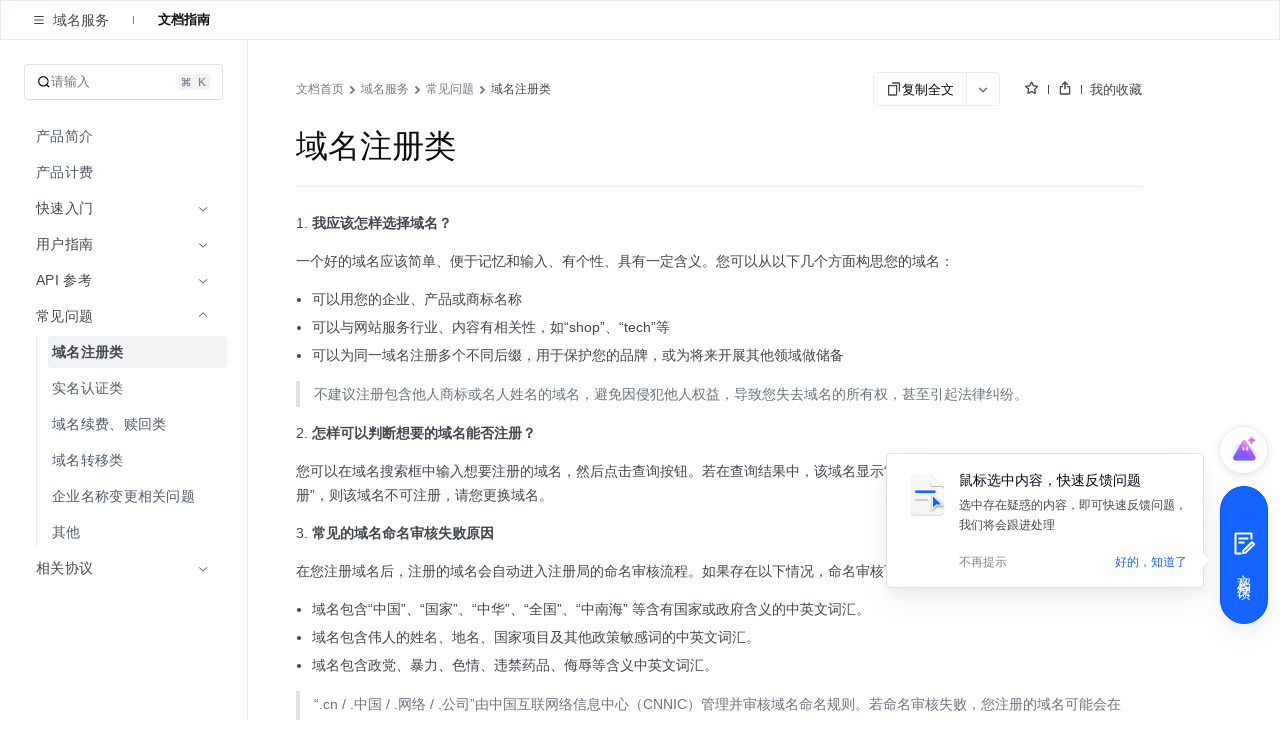

--- FILE ---
content_type: text/html; charset=UTF-8
request_url: https://www.volcengine.com/docs/6568/81384
body_size: 34523
content:
<!doctype html><html lang="zh"><head><script>window.gfdatav1={"env":"prod","envName":"prod","runtime":"node","ver":"1.0.0.385","canary":0,"idc":"lf","region":"cn","vdc":"lf","vregion":"China-North","extra":{"canaryType":null}}</script><script type="application/json" id="__MODERN_SERVER_DATA__">{"router":{"baseUrl":"/","params":{}}}</script><script>!function(e,r,n,t,s,a,o,c,i,l,d,p,f,m){a="precollect",o="getAttribute",c="addEventListener",l=function(e){(d=[].slice.call(arguments)).push(Date.now(),location.href),(e==a?l.p.a:l.q).push(d)},l.q=[],l.p={a:[]},e[s]=l,(p=document.createElement("script")).src=n+"?bid=volc_fe_portal_doccenter&globalName="+s,p.crossOrigin=n.indexOf("sdk-web")>0?"anonymous":"use-credentials",r.getElementsByTagName("head")[0].appendChild(p),c in e&&(l.pcErr=function(r){r=r||e.event,(f=r.target||r.srcElement)instanceof Element||f instanceof HTMLElement?f[o]("integrity")?e[s](a,"sri",f[o]("href")||f[o]("src")):e[s](a,"st",{tagName:f.tagName,url:f[o]("href")||f[o]("src")}):e[s](a,"err",r.error||r.message)},l.pcRej=function(r){r=r||e.event,e[s](a,"err",r.reason||r.detail&&r.detail.reason)},e[c]("error",l.pcErr,!0),e[c]("unhandledrejection",l.pcRej,!0)),"PerformanceLongTaskTiming"in e&&((m=l.pp={entries:[]}).observer=new PerformanceObserver(function(e){m.entries=m.entries.concat(e.getEntries())}),m.observer.observe({entryTypes:["longtask","largest-contentful-paint","layout-shift"]}))}(window,document,"https://lf3-short.ibytedapm.com/slardar/fe/sdk-web/browser.cn.js",0,"Slardar")</script><script >
            ;(function(){
              window._MODERNJS_ROUTE_MANIFEST = {"routeAssets":{"main":{"chunkIds":[691,378,740,74,801,521,792],"assets":["static/css/lib-arco.59db3045.css","static/js/lib-arco.6129f415.js","static/js/lib-polyfill.e33d41e3.js","static/js/lib-lodash.3c11eaae.js","static/js/lib-axios.c5cfc0d7.js","static/css/521.f1fa3c2e.css","static/js/521.9955d5cf.js","static/css/main.9dcee9b8.css","static/js/main.136b0a23.js"],"referenceCssAssets":["static/css/lib-arco.59db3045.css","static/css/521.f1fa3c2e.css","static/css/main.9dcee9b8.css"]},"$":{"chunkIds":[161],"assets":["static/css/async/$.48f76470.css","static/js/async/$.2de60691.js"],"referenceCssAssets":["static/css/async/$.48f76470.css"]},"docs/page":{"chunkIds":[188],"assets":["static/css/async/docs/page.a17001e3.css","static/js/async/docs/page.2fafac67.js"],"referenceCssAssets":["static/css/async/docs/page.a17001e3.css"]},"docs/(libid)/(docid$)/page":{"chunkIds":[831],"assets":["static/css/async/docs/(libid)/(docid$)/page.78508fcf.css","static/js/async/docs/(libid)/(docid$)/page.5fa49b2d.js"],"referenceCssAssets":["static/css/async/docs/(libid)/(docid$)/page.78508fcf.css"]},"docs/(libid)/layout":{"chunkIds":[741],"assets":["static/css/async/docs/(libid)/layout.b6f5b473.css","static/js/async/docs/(libid)/layout.74ed67c1.js"],"referenceCssAssets":["static/css/async/docs/(libid)/layout.b6f5b473.css"]},"docs/favorite/page":{"chunkIds":[273],"assets":["static/css/async/docs/favorite/page.be744ac3.css","static/js/async/docs/favorite/page.d01fb76d.js"],"referenceCssAssets":["static/css/async/docs/favorite/page.be744ac3.css"]},"docs/material-download/page":{"chunkIds":[175],"assets":["static/css/async/docs/material-download/page.375b643d.css","static/js/async/docs/material-download/page.dbdafca3.js"],"referenceCssAssets":["static/css/async/docs/material-download/page.375b643d.css"]},"docs/practice/page":{"chunkIds":[952],"assets":["static/css/async/docs/practice/page.5ea885f5.css","static/js/async/docs/practice/page.9d6fe969.js"],"referenceCssAssets":["static/css/async/docs/practice/page.5ea885f5.css"]},"docs/practice/layout":{"chunkIds":[675],"assets":["static/css/async/docs/practice/layout.b8b785f9.css","static/js/async/docs/practice/layout.1016af2e.js"],"referenceCssAssets":["static/css/async/docs/practice/layout.b8b785f9.css"]},"docs/layout":{"chunkIds":[143],"assets":["static/js/async/docs/layout.60b14153.js"],"referenceCssAssets":[]},"viewer-v2":{"chunkIds":[18],"assets":["static/css/async/viewer-v2.fd4ec335.css","static/js/async/viewer-v2.0ce259bb.js"],"referenceCssAssets":["static/css/async/viewer-v2.fd4ec335.css"]},"highlightjs":{"chunkIds":[940],"assets":["static/js/async/highlightjs.ea241a14.js"],"referenceCssAssets":[]},"inlineCodeWorker":{"chunkIds":[377],"assets":["static/js/async/inlineCodeWorker.089139d7.js"],"referenceCssAssets":[]}}};
            })();
          </script><title data-react-helmet="true">域名注册类--域名服务-火山引擎</title><meta charset="utf-8"><meta name="viewport" content="width=device-width,initial-scale=1,shrink-to-fit=no,viewport-fit=cover,minimum-scale=1,maximum-scale=1,user-scalable=no"><meta http-equiv="x-ua-compatible" content="ie=edge"><meta name="renderer" content="webkit"><meta name="layoutmode" content="standard"><meta name="imagemode" content="force"><meta name="wap-font-scale" content="no"><meta name="format-detection" content="telephone=no"><link href="//portal.volccdn.com/obj/volcfe-scm/doccenter/static/css/lib-arco.59db3045.css" rel="stylesheet" crossorigin="anonymous"><link href="//portal.volccdn.com/obj/volcfe-scm/doccenter/static/css/521.f1fa3c2e.css" rel="stylesheet" crossorigin="anonymous"><link href="//portal.volccdn.com/obj/volcfe-scm/doccenter/static/css/main.9dcee9b8.css" rel="stylesheet" crossorigin="anonymous"><meta charset="utf-8"><meta viewport="width=device-width,maximum-scale=1,minimum-scale=1"><link rel="preconnect" href="//portal.volccdn.com"><link rel="dns-prefetch" href="//portal.volccdn.com"><link rel="preconnect" href="//console.volcengine.com"><link rel="dns-prefetch" href="//console.volcengine.com"><meta msapplication-tileimage="//portal.volccdn.com/obj/volcfe/misc/favicon.png"><meta og:image="//portal.volccdn.com/obj/volcfe/misc/favicon.png"><link rel="icon" href="//portal.volccdn.com/obj/volcfe/misc/favicon.png" sizes="32x32"><link rel="icon" href="//portal.volccdn.com/obj/volcfe/misc/favicon.png" sizes="192x192"><link apple-touch-icon-precomposed="//portal.volccdn.com/obj/volcfe/misc/favicon.png"><meta bytedance-verification-code="BFlDDn5NtCfKBA015qLJ"><meta referrer="always"><noscript>You need to enable JavaScript to run this app.</noscript><script>!function(n,t){if(n.LogAnalyticsObject=t,!n[t]){let e=function(){e.q.push(arguments)};e.q=e.q||[],n[t]=e}n[t].l=Number(new Date)}(window,"collectEvent")</script><link crossorigin="anonymous" href="//portal.volccdn.com/obj/volcfe-scm/doccenter/static/css/async/docs/(libid)/layout.b6f5b473.css" rel="stylesheet" /><link crossorigin="anonymous" href="//portal.volccdn.com/obj/volcfe-scm/doccenter/static/css/async/docs/(libid)/(docid$)/page.78508fcf.css" rel="stylesheet" />  <link data-react-helmet="true" rel="canonical" href="https://www.volcengine.com/docs/6568/81384"/>
  <meta data-react-helmet="true" name="keywords" content="域名服务"/><meta data-react-helmet="true" name="description" content="火山引擎官方文档中心，产品文档、快速入门、用户指南等内容，你关心的都在这里，包含火山引擎主要产品的使用手册、API或SDK手册、常见问题等必备资料，我们会不断优化，为用户带来更好的使用体验"/><meta data-react-helmet="true" name="sharecontent" data-msg-img="https://portal.volccdn.com/obj/volcfe/misc/favicon.png" data-msg-title="域名注册类--域名服务-火山引擎" data-msg-content="火山引擎官方文档中心，产品文档、快速入门、用户指南等内容，你关心的都在这里，包含火山引擎主要产品的使用手册、API或SDK手册、常见问题等必备资料，我们会不断优化，为用户带来更好的使用体验" data-msg-callback="" data-line-img="https://portal.volccdn.com/obj/volcfe/misc/favicon.png" data-line-title="域名注册类--域名服务-火山引擎" data-line-callback=""/>
  <script data-react-helmet="true" >try{if("undefined"!=typeof fetch){for(var e="",t=document.cookie.split("; "),o=0;o<t.length;o++){var n=t[o].split("="),c=n[0];if("csrfToken"===(c=c.trim())){e=n[1].replace(/(%[0-9A-Z]{2})+/g,decodeURIComponent);break}}window.volcfeGetUserPromise=fetch("https://console.volcengine.com/api/passport/account/getUser",{method:"POST",credentials:"include",headers:{accept:"application/json, text/plain, */*","content-type":"application/json; charset=UTF-8","x-csrf-token":e}})}}catch(e){}</script><script data-react-helmet="true" >
(function(win, export_obj) {
  win['AccountInfo'] = {"Id":0};
})(window, 'accountInfo');
</script><script data-react-helmet="true" >window._volfce_login_modal_enabled=true;</script><script data-react-helmet="true" crossOrigin="anonymous" defer="true" src="https://lf-cdn-tos.bytescm.com/obj/static/bytereplay/1.0.32.6/snapshot/index.umd.js"></script>
</head><body><div id="root"><div class="wrap-ZYMs"><div class="root-h4Ln volcfe-flex" id="withRoot"><div style="width:0" id="volcfe-nav-scroll-padding" class="volcfe-nav-pc"></div><div id="appbar" data-version="4.0.17-beta.1"><div id="volcfe-nav-top-banner" style="height:52px;top:-52px" class="volcfe-nav-top-banner"><div class="volcfe-nav-top-banner-inner"><span class="volcfe-nav-top-banner-tooltip"></span><a class="volcfe-nav-top-banner-text"></a><a class="volcfe-nav-top-banner-link volcfe-nav-pc"></a><div class="volcfe-nav-top-banner-close volcfe-nav-pc"></div></div></div><div style="top:0px" data-hidden="false" id="volcfe-nav"><div class="volcfe-flex-middle volcfe-nav-content volcfe-nav-theme-light"><div class="volcfe-nav-left"><a href="//www.volcengine.com" target="_self" class="volcfe-nav-link volcfe-nav-clickable volcfe-nav-logo volcfe-nav-element volcfe-nav-logo-volcengine volcfe-nav-logo--with-divider"></a><div class="volcfe-nav-divider volcfe-nav-pc"></div><div class="volcfe-nav-element volcfe-nav-subtitle volcfe-nav-pc">文档中心</div></div><div class="volcfe-nav-middle"><div class="volcfe-search-bar-container"><div class="volcfe-carousel-searchbar"><div class="volcfe-carousel-searchbar__content"><svg xmlns="http://www.w3.org/2000/svg" width="1em" height="1em" viewBox="0 0 48 48" fill="none" class="volcfe-search-bar__button icon-search-desktop"><g clip-path="url(#clip0_46669_4779)"><path fill-rule="evenodd" clip-rule="evenodd" d="M22 6.00002C22 6.55231 21.5517 6.9963 21.0008 7.03572C18.5836 7.20865 16.2465 8.00676 14.222 9.35945C11.9197 10.8978 10.1253 13.0843 9.06569 15.6425C8.00607 18.2006 7.72882 21.0156 8.26901 23.7313C8.80921 26.447 10.1426 28.9416 12.1005 30.8995C14.0584 32.8574 16.553 34.1908 19.2687 34.731C21.9845 35.2712 24.7994 34.994 27.3576 33.9343C29.9157 32.8747 32.1022 31.0803 33.6406 28.778C34.9933 26.7536 35.7914 24.4164 35.9643 21.9992C36.0037 21.4483 36.4477 21 37 21H39C39.5523 21 40.0029 21.4481 39.9722 21.9995C39.7938 25.2085 38.7588 28.3179 36.9665 31.0003C36.5721 31.5905 36.1446 32.1547 35.6868 32.6907L45.2862 42.2901C45.6768 42.6806 45.6768 43.3138 45.2862 43.7043L43.6976 45.2929C43.3071 45.6835 42.6739 45.6835 42.2834 45.2929L32.5643 35.5738C31.4295 36.3964 30.1967 37.0879 28.8883 37.6298C25.5992 38.9922 21.98 39.3487 18.4884 38.6541C14.9967 37.9596 11.7894 36.2453 9.27209 33.7279C6.75474 31.2106 5.04041 28.0033 4.34587 24.5116C3.65134 21.02 4.0078 17.4008 5.37018 14.1117C6.73255 10.8226 9.03966 8.01144 11.9997 6.03357C14.6821 4.24126 17.7915 3.20622 21.0005 3.02779C21.5519 2.99713 22 3.44774 22 4.00002V6.00002ZM30.5386 6.54221C30.1541 7.97865 29.0331 9.10126 27.5973 9.48798L25.6215 10.0201C24.1262 10.4228 24.1262 12.5444 25.6215 12.9472L27.5844 13.4758C29.0181 13.862 30.138 14.9819 30.5241 16.4156L31.0528 18.3785C31.4555 19.8739 33.5771 19.8739 33.9799 18.3785L34.512 16.4027C34.8987 14.9669 36.0214 13.8459 37.4578 13.4614L39.3763 12.9478C40.8746 12.5467 40.8746 10.4206 39.3763 10.0195L37.4449 9.50246C36.0063 9.11732 34.8827 7.99366 34.4975 6.55506L33.9805 4.62375C33.5794 3.12545 31.4533 3.12545 31.0522 4.62375L30.5386 6.54221Z" fill="url(#paint0_linear_46669_4779)"></path></g><defs><clipPath id="clip0_46669_4779"><rect width="48" height="48" fill="white"></rect></clipPath><linearGradient id="paint0_linear_46669_4779" x1="4" y1="45.5859" x2="45.5791" y2="45.5859" gradientUnits="userSpaceOnUse"><stop offset="0.01" stop-color="#3B91FF"></stop><stop offset="0.4" stop-color="#0D5EFF"></stop><stop offset="0.995" stop-color="#C069FF"></stop></linearGradient></defs></svg><svg xmlns="http://www.w3.org/2000/svg" width="24" height="24" viewBox="0 0 24 24" fill="currentColor" class="volcfe-search-bar__button icon-search-mobile"><path fill-rule="evenodd" d="M16.657 5.343c2.885 2.885 3.106 7.425.663 10.563l4.145 4.145c.078.078.078.205 0 .283l-1.131 1.131c-.078.078-.205.078-.283 0l-4.146-4.144c-3.138 2.442-7.677 2.22-10.562-.664-3.124-3.124-3.124-8.19 0-11.314 3.124-3.124 8.19-3.124 11.314 0zm-1.414 1.414c-2.344-2.343-6.142-2.343-8.486 0-2.343 2.344-2.343 6.142 0 8.486 2.344 2.343 6.142 2.343 8.486 0 2.343-2.344 2.343-6.142 0-8.486z"></path></svg><div class="volcfe-carousel-searchbar__inner"><div class="volcfe-carousel-searchbar__item"></div></div></div></div><div class="volcfe-search-bar"><div class="volcfe-search-bar__content"><svg xmlns="http://www.w3.org/2000/svg" width="1em" height="1em" viewBox="0 0 48 48" fill="none" class="volcfe-search-bar__button"><g clip-path="url(#clip0_46669_4779)"><path fill-rule="evenodd" clip-rule="evenodd" d="M22 6.00002C22 6.55231 21.5517 6.9963 21.0008 7.03572C18.5836 7.20865 16.2465 8.00676 14.222 9.35945C11.9197 10.8978 10.1253 13.0843 9.06569 15.6425C8.00607 18.2006 7.72882 21.0156 8.26901 23.7313C8.80921 26.447 10.1426 28.9416 12.1005 30.8995C14.0584 32.8574 16.553 34.1908 19.2687 34.731C21.9845 35.2712 24.7994 34.994 27.3576 33.9343C29.9157 32.8747 32.1022 31.0803 33.6406 28.778C34.9933 26.7536 35.7914 24.4164 35.9643 21.9992C36.0037 21.4483 36.4477 21 37 21H39C39.5523 21 40.0029 21.4481 39.9722 21.9995C39.7938 25.2085 38.7588 28.3179 36.9665 31.0003C36.5721 31.5905 36.1446 32.1547 35.6868 32.6907L45.2862 42.2901C45.6768 42.6806 45.6768 43.3138 45.2862 43.7043L43.6976 45.2929C43.3071 45.6835 42.6739 45.6835 42.2834 45.2929L32.5643 35.5738C31.4295 36.3964 30.1967 37.0879 28.8883 37.6298C25.5992 38.9922 21.98 39.3487 18.4884 38.6541C14.9967 37.9596 11.7894 36.2453 9.27209 33.7279C6.75474 31.2106 5.04041 28.0033 4.34587 24.5116C3.65134 21.02 4.0078 17.4008 5.37018 14.1117C6.73255 10.8226 9.03966 8.01144 11.9997 6.03357C14.6821 4.24126 17.7915 3.20622 21.0005 3.02779C21.5519 2.99713 22 3.44774 22 4.00002V6.00002ZM30.5386 6.54221C30.1541 7.97865 29.0331 9.10126 27.5973 9.48798L25.6215 10.0201C24.1262 10.4228 24.1262 12.5444 25.6215 12.9472L27.5844 13.4758C29.0181 13.862 30.138 14.9819 30.5241 16.4156L31.0528 18.3785C31.4555 19.8739 33.5771 19.8739 33.9799 18.3785L34.512 16.4027C34.8987 14.9669 36.0214 13.8459 37.4578 13.4614L39.3763 12.9478C40.8746 12.5467 40.8746 10.4206 39.3763 10.0195L37.4449 9.50246C36.0063 9.11732 34.8827 7.99366 34.4975 6.55506L33.9805 4.62375C33.5794 3.12545 31.4533 3.12545 31.0522 4.62375L30.5386 6.54221Z" fill="url(#paint0_linear_46669_4779)"></path></g><defs><clipPath id="clip0_46669_4779"><rect width="48" height="48" fill="white"></rect></clipPath><linearGradient id="paint0_linear_46669_4779" x1="4" y1="45.5859" x2="45.5791" y2="45.5859" gradientUnits="userSpaceOnUse"><stop offset="0.01" stop-color="#3B91FF"></stop><stop offset="0.4" stop-color="#0D5EFF"></stop><stop offset="0.995" stop-color="#C069FF"></stop></linearGradient></defs></svg><div class="volcfe-search-form"><input id="volcfe-nav-search-input" name="volcfe-nav-search-input" placeholder="请输入关键字" class="volcfe-search-form__input" type="text" autoComplete="off" value=""/><span class="volcfe-search-form__clear"><svg xmlns="http://www.w3.org/2000/svg" width="1em" height="1em" viewBox="0 0 6 6" fill="none"><path fill-rule="evenodd" clip-rule="evenodd" d="M5.16376 0.357392L5.65874 0.852366C5.81495 1.00858 5.81495 1.26184 5.65874 1.41805L4.06728 3.00923L5.65874 4.60061C5.81495 4.75682 5.81495 5.01009 5.65874 5.1663L5.16376 5.66127C5.00756 5.81748 4.75429 5.81748 4.59808 5.66127L3.00628 4.06923L1.4161 5.66069C1.25989 5.8169 1.00662 5.8169 0.850413 5.66069L0.355439 5.16572C0.199229 5.00951 0.199229 4.75624 0.355439 4.60003L1.94528 3.00923L0.355439 1.41863C0.199229 1.26242 0.199229 1.00915 0.355439 0.852945L0.850413 0.35797C1.00662 0.20176 1.25989 0.20176 1.4161 0.35797L3.00628 1.94823L4.59808 0.357392C4.75429 0.201182 5.00756 0.201182 5.16376 0.357392Z" fill="currentColor"></path></svg></span></div></div></div></div></div><div class="volcfe-nav-right"><div class="language-select_9a596"><div role="combobox" aria-haspopup="listbox" aria-autocomplete="list" aria-expanded="false" tabindex="0" style="width:fit-content;height:100%" class="arco-select arco-select-single arco-select-size-default arco-select-no-border volcfe-nav-link volcfe-nav-clickable volcfe-flex volcfe-nav-menu-entry prefix-icon"><div title="简体" class="arco-select-view arco-select-view-with-prefix"><div aria-hidden="true" class="arco-select-prefix"><svg width="16" height="16" viewBox="0 0 16 16" fill="currentColor" xmlns="http://www.w3.org/2000/svg" class="language-earth-icon default-icon"><g clip-path="url(#clip0_1055_87)"><path d="M7.99976 0.666748C12.0497 0.666748 15.3336 3.94982 15.3337 7.99976C15.3337 12.0498 12.0498 15.3337 7.99976 15.3337C3.94982 15.3336 0.666748 12.0497 0.666748 7.99976C0.666924 3.94993 3.94993 0.666924 7.99976 0.666748ZM6.0144 8.66675C6.08306 10.1991 6.38623 11.5994 6.8562 12.6335C7.09204 13.1524 7.356 13.5436 7.61108 13.781C7.78558 13.9433 7.91083 13.9997 7.99976 13.9998C8.08872 13.9998 8.21472 13.9436 8.3894 13.781C8.64443 13.5436 8.90753 13.1523 9.14331 12.6335C9.61331 11.5994 9.91645 10.1992 9.98511 8.66675H6.0144ZM2.03687 8.66675C2.28258 10.8891 3.7415 12.7462 5.73706 13.5593L5.84937 13.6033L5.81226 13.533C5.18182 12.3254 4.75983 10.6047 4.68042 8.66675H2.03687ZM11.3201 8.66675C11.2391 10.6424 10.8021 12.3927 10.1511 13.6033C12.2039 12.8147 13.7134 10.9302 13.9636 8.66675H11.3201ZM5.80933 2.41284C3.77698 3.2104 2.2854 5.08475 2.03687 7.33374H4.68042C4.75864 5.42388 5.16961 3.72497 5.78491 2.52026L5.84937 2.39722L5.80933 2.41284ZM7.99976 1.99976C7.9108 1.99982 7.78565 2.05705 7.61108 2.21948C7.35608 2.45677 7.09295 2.84739 6.85718 3.36597C6.38707 4.4002 6.08304 5.80103 6.0144 7.33374H9.98511C9.91647 5.80103 9.61342 4.4002 9.14331 3.36597C8.9076 2.84748 8.64435 2.45684 8.3894 2.21948C8.23065 2.07176 8.11216 2.01145 8.02515 2.00171L7.99976 1.99976ZM10.1873 2.46753C10.8177 3.67515 11.2407 5.39572 11.3201 7.33374H13.9636C13.718 5.11121 12.2582 3.25428 10.2625 2.44116L10.1511 2.39722L10.1873 2.46753Z" fill="currentColor"></path></g><defs><clipPath id="clip0_1055_87"><rect width="16" height="16" fill="white"></rect></clipPath></defs></svg></div><span class="arco-select-view-selector"><input aria-hidden="true" autoComplete="off" tabindex="-1" placeholder="Select language" class="arco-select-view-input arco-select-hidden" style="width:100%;pointer-events:none" value=""/><span class="arco-select-view-value">简体</span></span><div aria-hidden="true" class="arco-select-suffix"><div class="arco-select-arrow-icon"><svg fill="none" stroke="currentColor" stroke-width="4" viewBox="0 0 48 48" aria-hidden="true" focusable="false" class="arco-icon arco-icon-down"><path d="M39.6 17.443 24.043 33 8.487 17.443"></path></svg></div></div></div></div></div><a href="https://www.volcengine.com/docs" target="_blank" class="volcfe-nav-link volcfe-nav-clickable volcfe-nav-pc volcfe-flex volcfe-nav-menu-entry">文档</a><a href="https://www.volcengine.com/beian" target="_blank" class="volcfe-nav-link volcfe-nav-clickable volcfe-nav-pc volcfe-flex volcfe-nav-menu-entry">备案</a><a href="https://console.volcengine.com" target="_blank" class="volcfe-nav-link volcfe-nav-clickable volcfe-nav-pc volcfe-flex volcfe-nav-menu-entry">控制台</a><div id="volcfe-nav-right"><div class="volcfe-flex-middle volcfe-nav-pc"><a href="//console.volcengine.com/auth/login?redirectURI=%2F%2Fwww.volcengine.com%2Fdocs%2F6568%2F81384" class="volcfe-nav-link volcfe-nav-clickable volcfe-nav-element volcfe-nav-menu-entry" target="_self">登录</a><a href="//console.volcengine.com/auth/signup?redirectURI=%2F%2Fwww.volcengine.com%2Fdocs%2F6568%2F81384" class="volcfe-nav-link volcfe-nav-clickable volcfe-nav-register-btn" target="_self">立即注册</a></div><svg width="24" height="24" viewBox="0 0 24 24" fill="currentColor" xmlns="http://www.w3.org/2000/svg" class="volcfe-nav-element volcfe-nav-mob-button volcfe-nav-mobile"><path d="M11.9976 16.5C15.0516 16.5 17.9081 17.7521 19.971 19.922C20.3515 20.3222 20.3355 20.9552 19.9352 21.3357C19.535 21.7163 18.902 21.7003 18.5215 21.3C16.8324 19.5233 14.4979 18.5 11.9976 18.5C9.47485 18.5 7.12122 19.542 5.42958 21.3468C5.0519 21.7498 4.41907 21.7703 4.01611 21.3926C3.61315 21.0149 3.59265 20.3821 3.97033 19.9792C6.03624 17.7749 8.91613 16.5 11.9976 16.5ZM11.95 2.5C15.4017 2.5 18.2 5.29822 18.2 8.75C18.2 12.2018 15.4017 15 11.95 15C8.49818 15 5.69995 12.2018 5.69995 8.75C5.69995 5.29822 8.49818 2.5 11.95 2.5ZM11.95 4.5C9.60275 4.5 7.69995 6.40279 7.69995 8.75C7.69995 11.0972 9.60275 13 11.95 13C14.2972 13 16.2 11.0972 16.2 8.75C16.2 6.40279 14.2972 4.5 11.95 4.5Z"></path></svg></div><svg xmlns="http://www.w3.org/2000/svg" width="24" height="24" viewBox="0 0 24 24" fill="currentColor" class="volcfe-nav-element volcfe-nav-mob-button volcfe-nav-mobile"><path fill-rule="evenodd" d="M19.8 17c.11 0 .2.09.2.2v1.6c0 .11-.09.2-.2.2H4.2c-.11 0-.2-.09-.2-.2v-1.6c0-.11.09-.2.2-.2h15.6zm0-6c.11 0 .2.09.2.2v1.6c0 .11-.09.2-.2.2H4.2c-.11 0-.2-.09-.2-.2v-1.6c0-.11.09-.2.2-.2h15.6zm0-6c.11 0 .2.09.2.2v1.6c0 .11-.09.2-.2.2H4.2c-.11 0-.2-.09-.2-.2V5.2c0-.11.09-.2.2-.2h15.6z"></path></svg></div></div></div><div id="volcfe-nav-mobile-menu-container"></div></div><div class="content-y9Pp volcfe-flex" id="app-content"><div id="docs-box"><div class="box-YLbM"><div class=""><div class=""><div class="subnav-fbkm" id="sub-nav"><div class="left-yK02"><div class="titleWrapper-xjXS"><button class="arco-btn arco-btn-text arco-btn-size-small arco-btn-shape-square arco-btn-icon-only icon-wQS0" type="button"><svg fill="none" stroke="currentColor" stroke-width="4" viewBox="0 0 48 48" aria-hidden="true" focusable="false" class="arco-icon arco-icon-menu"><path d="M5 10h38M5 24h38M5 38h38"></path></svg></button><div class="title-w45Q">域名服务</div></div><div class="divider-w6rn"></div><div class="menu-ho3E"><a class="menuItem-V3Xz active-q3G_">文档指南</a></div></div><div class="right-TURT"></div></div></div></div><div class="" style="width:100%"><div class=""><div class="topBar-YylW"><div class="sidebarhead-nnRI"><div class="titlebar-LIQn"><h6>域名服务</h6><div class="lib-op4D "><p>域名服务</p><img src="[data-uri]"/></div><div class="sidebarfloatmenuicon-GtJH"></div></div></div><div class="icons-DVqT"><div class="icon-x9sK"><img src="[data-uri]" alt=""/></div><div class="icon-x9sK "><img src="[data-uri]" alt=""/></div></div></div></div></div><div class="sidebar-SoP1 all_second_nav  false "><div class="subnav-Mqlf"><div role="combobox" aria-haspopup="listbox" aria-autocomplete="list" aria-expanded="false" tabindex="0" class="arco-select arco-select-single arco-select-size-default"><div title="文档指南" class="arco-select-view"><span class="arco-select-view-selector"><input aria-hidden="true" autoComplete="off" tabindex="-1" class="arco-select-view-input arco-select-hidden" style="width:100%;pointer-events:none" value=""/><span class="arco-select-view-value">文档指南</span></span><div aria-hidden="true" class="arco-select-suffix"><span class="arco-select-suffix-icon"><img src="[data-uri]" alt="" style="transform:translateY(1px)"/></span></div></div></div></div><div class="content-ldPN"><div class="searchwrap-i_F4"><div class="left-kM8j"><svg fill="none" stroke="currentColor" stroke-width="4" viewBox="0 0 48 48" aria-hidden="true" focusable="false" class="searchicon-eRH5 arco-icon arco-icon-search"><path d="M33.072 33.071c6.248-6.248 6.248-16.379 0-22.627-6.249-6.249-16.38-6.249-22.628 0-6.248 6.248-6.248 16.379 0 22.627 6.248 6.248 16.38 6.248 22.628 0Zm0 0 8.485 8.485"></path></svg><span>请输入</span></div><div class="right-QFHA"><img src="[data-uri]" alt=""/><img src="[data-uri]" alt=""/></div></div><div class="box-VqUF "><div role="menu" class="arco-menu arco-menu-light arco-menu-vertical menu-sYoy"><div class="arco-menu-inner"><div tabindex="0" role="menuitem" class="arco-menu-item item-JA2c"><a href="/docs/6568/128970"><span><span class="label-z77I">产品简介</span></span></a></div><div tabindex="0" role="menuitem" class="arco-menu-item item-JA2c"><a href="/docs/6568/103928"><span><span class="label-z77I">产品计费</span></span></a></div><div class="arco-menu-inline item-JA2c"><div tabindex="0" aria-expanded="false" class="arco-menu-inline-header"><span><span><span class="label-z77I">快速入门</span></span></span><span class="arco-menu-icon-suffix "><svg fill="none" stroke="currentColor" stroke-width="4" viewBox="0 0 48 48" aria-hidden="true" focusable="false" class="arco-icon arco-icon-down"><path d="M39.6 17.443 24.043 33 8.487 17.443"></path></svg></span></div><div class="arco-menu-inline-content" style="height:0;visibility:hidden"><div tabindex="0" role="menuitem" class="arco-menu-item arco-menu-item-indented item-JA2c"><span><span class="arco-menu-indent"></span></span><span class="arco-menu-item-inner" style="display:block"><a href="/docs/6568/107807"><span><span class="label-z77I">教程介绍</span></span></a></span></div><div tabindex="0" role="menuitem" class="arco-menu-item arco-menu-item-indented item-JA2c"><span><span class="arco-menu-indent"></span></span><span class="arco-menu-item-inner" style="display:block"><a href="/docs/6568/107810"><span><span class="label-z77I">邮箱验证</span></span></a></span></div><div tabindex="0" role="menuitem" class="arco-menu-item arco-menu-item-indented item-JA2c"><span><span class="arco-menu-indent"></span></span><span class="arco-menu-item-inner" style="display:block"><a href="/docs/6568/107811"><span><span class="label-z77I">创建信息模板并实名认证</span></span></a></span></div><div tabindex="0" role="menuitem" class="arco-menu-item arco-menu-item-indented item-JA2c"><span><span class="arco-menu-indent"></span></span><span class="arco-menu-item-inner" style="display:block"><a href="/docs/6568/107812"><span><span class="label-z77I">注册域名</span></span></a></span></div></div></div><div class="arco-menu-inline item-JA2c"><div tabindex="0" aria-expanded="false" class="arco-menu-inline-header"><span><span><span class="label-z77I">用户指南</span></span></span><span class="arco-menu-icon-suffix "><svg fill="none" stroke="currentColor" stroke-width="4" viewBox="0 0 48 48" aria-hidden="true" focusable="false" class="arco-icon arco-icon-down"><path d="M39.6 17.443 24.043 33 8.487 17.443"></path></svg></span></div><div class="arco-menu-inline-content" style="height:0;visibility:hidden"><div tabindex="0" role="menuitem" class="arco-menu-item arco-menu-item-indented item-JA2c"><span><span class="arco-menu-indent"></span></span><span class="arco-menu-item-inner" style="display:block"><a href="/docs/6568/81255"><span><span class="label-z77I">域名注册</span></span></a></span></div><div tabindex="0" role="menuitem" class="arco-menu-item arco-menu-item-indented item-JA2c"><span><span class="arco-menu-indent"></span></span><span class="arco-menu-item-inner" style="display:block"><a href="/docs/6568/1513684"><span><span class="label-z77I">AI 推荐域名</span></span></a></span></div><div tabindex="0" role="menuitem" class="arco-menu-item arco-menu-item-indented item-JA2c"><span><span class="arco-menu-indent"></span></span><span class="arco-menu-item-inner" style="display:block"><a href="/docs/6568/107813"><span><span class="label-z77I">邮箱验证</span></span></a></span></div><div tabindex="0" role="menuitem" class="arco-menu-item arco-menu-item-indented item-JA2c"><span><span class="arco-menu-indent"></span></span><span class="arco-menu-item-inner" style="display:block"><a href="/docs/6568/81230"><span><span class="label-z77I">信息模板</span></span></a></span></div><div tabindex="0" role="menuitem" class="arco-menu-item arco-menu-item-indented item-JA2c"><span><span class="arco-menu-indent"></span></span><span class="arco-menu-item-inner" style="display:block"><a href="/docs/6568/81275"><span><span class="label-z77I">域名实名认证</span></span></a></span></div><div tabindex="0" role="menuitem" class="arco-menu-item arco-menu-item-indented item-JA2c"><span><span class="arco-menu-indent"></span></span><span class="arco-menu-item-inner" style="display:block"><a href="/docs/6568/109748"><span><span class="label-z77I">WHOIS查询</span></span></a></span></div><div class="arco-menu-inline item-JA2c"><div tabindex="0" aria-expanded="false" class="arco-menu-inline-header"><span><span class="arco-menu-indent"></span></span><span><span><span class="label-z77I">域名管理</span></span></span><span class="arco-menu-icon-suffix "><svg fill="none" stroke="currentColor" stroke-width="4" viewBox="0 0 48 48" aria-hidden="true" focusable="false" class="arco-icon arco-icon-down"><path d="M39.6 17.443 24.043 33 8.487 17.443"></path></svg></span></div><div class="arco-menu-inline-content" style="height:0;visibility:hidden"><div tabindex="0" role="menuitem" class="arco-menu-item arco-menu-item-indented item-JA2c"><span><span class="arco-menu-indent"></span><span class="arco-menu-indent"></span></span><span class="arco-menu-item-inner" style="display:block"><a href="/docs/6568/81375"><span><span class="label-z77I">域名持有者过户</span></span></a></span></div><div tabindex="0" role="menuitem" class="arco-menu-item arco-menu-item-indented item-JA2c"><span><span class="arco-menu-indent"></span><span class="arco-menu-indent"></span></span><span class="arco-menu-item-inner" style="display:block"><a href="/docs/6568/81276"><span><span class="label-z77I">修改 DNS 服务器</span></span></a></span></div><div tabindex="0" role="menuitem" class="arco-menu-item arco-menu-item-indented item-JA2c"><span><span class="arco-menu-indent"></span><span class="arco-menu-indent"></span></span><span class="arco-menu-item-inner" style="display:block"><a href="/docs/6568/81320"><span><span class="label-z77I">域名续费</span></span></a></span></div><div tabindex="0" role="menuitem" class="arco-menu-item arco-menu-item-indented item-JA2c"><span><span class="arco-menu-indent"></span><span class="arco-menu-indent"></span></span><span class="arco-menu-item-inner" style="display:block"><a href="/docs/6568/81380"><span><span class="label-z77I">域名赎回</span></span></a></span></div><div tabindex="0" role="menuitem" class="arco-menu-item arco-menu-item-indented item-JA2c"><span><span class="arco-menu-indent"></span><span class="arco-menu-indent"></span></span><span class="arco-menu-item-inner" style="display:block"><a href="/docs/6568/81321"><span><span class="label-z77I">域名证书下载</span></span></a></span></div><div tabindex="0" role="menuitem" class="arco-menu-item arco-menu-item-indented item-JA2c"><span><span class="arco-menu-indent"></span><span class="arco-menu-indent"></span></span><span class="arco-menu-item-inner" style="display:block"><a href="/docs/6568/81325"><span><span class="label-z77I">导出域名列表</span></span></a></span></div><div tabindex="0" role="menuitem" class="arco-menu-item arco-menu-item-indented item-JA2c"><span><span class="arco-menu-indent"></span><span class="arco-menu-indent"></span></span><span class="arco-menu-item-inner" style="display:block"><a href="/docs/6568/133749"><span><span class="label-z77I">自定义 DNS Host</span></span></a></span></div></div></div><div class="arco-menu-inline item-JA2c"><div tabindex="0" aria-expanded="false" class="arco-menu-inline-header"><span><span class="arco-menu-indent"></span></span><span><span><span class="label-z77I">域名转移</span></span></span><span class="arco-menu-icon-suffix "><svg fill="none" stroke="currentColor" stroke-width="4" viewBox="0 0 48 48" aria-hidden="true" focusable="false" class="arco-icon arco-icon-down"><path d="M39.6 17.443 24.043 33 8.487 17.443"></path></svg></span></div><div class="arco-menu-inline-content" style="height:0;visibility:hidden"><div tabindex="0" role="menuitem" class="arco-menu-item arco-menu-item-indented item-JA2c"><span><span class="arco-menu-indent"></span><span class="arco-menu-indent"></span></span><span class="arco-menu-item-inner" style="display:block"><a href="/docs/6568/1127468"><span><span class="label-z77I">域名转入与转出概览</span></span></a></span></div><div tabindex="0" role="menuitem" class="arco-menu-item arco-menu-item-indented item-JA2c"><span><span class="arco-menu-indent"></span><span class="arco-menu-indent"></span></span><span class="arco-menu-item-inner" style="display:block"><a href="/docs/6568/81381"><span><span class="label-z77I">域名转入</span></span></a></span></div><div tabindex="0" role="menuitem" class="arco-menu-item arco-menu-item-indented item-JA2c"><span><span class="arco-menu-indent"></span><span class="arco-menu-indent"></span></span><span class="arco-menu-item-inner" style="display:block"><a href="/docs/6568/81382"><span><span class="label-z77I">域名转出</span></span></a></span></div><div tabindex="0" role="menuitem" class="arco-menu-item arco-menu-item-indented item-JA2c"><span><span class="arco-menu-indent"></span><span class="arco-menu-indent"></span></span><span class="arco-menu-item-inner" style="display:block"><a href="/docs/6568/1112508"><span><span class="label-z77I">账号间转移</span></span></a></span></div><div tabindex="0" role="menuitem" class="arco-menu-item arco-menu-item-indented item-JA2c"><span><span class="arco-menu-indent"></span><span class="arco-menu-indent"></span></span><span class="arco-menu-item-inner" style="display:block"><a href="/docs/6568/1127469"><span><span class="label-z77I">会员间 Push</span></span></a></span></div></div></div><div class="arco-menu-inline item-JA2c"><div tabindex="0" aria-expanded="false" class="arco-menu-inline-header"><span><span class="arco-menu-indent"></span></span><span><span><span class="label-z77I">域名安全</span></span></span><span class="arco-menu-icon-suffix "><svg fill="none" stroke="currentColor" stroke-width="4" viewBox="0 0 48 48" aria-hidden="true" focusable="false" class="arco-icon arco-icon-down"><path d="M39.6 17.443 24.043 33 8.487 17.443"></path></svg></span></div><div class="arco-menu-inline-content" style="height:0;visibility:hidden"><div tabindex="0" role="menuitem" class="arco-menu-item arco-menu-item-indented item-JA2c"><span><span class="arco-menu-indent"></span><span class="arco-menu-indent"></span></span><span class="arco-menu-item-inner" style="display:block"><a href="/docs/6568/2172370"><span><span class="label-z77I">设置禁止更新锁</span></span></a></span></div><div tabindex="0" role="menuitem" class="arco-menu-item arco-menu-item-indented item-JA2c"><span><span class="arco-menu-indent"></span><span class="arco-menu-indent"></span></span><span class="arco-menu-item-inner" style="display:block"><a href="/docs/6568/2172678"><span><span class="label-z77I">设置禁止转移锁</span></span></a></span></div><div tabindex="0" role="menuitem" class="arco-menu-item arco-menu-item-indented item-JA2c"><span><span class="arco-menu-indent"></span><span class="arco-menu-indent"></span></span><span class="arco-menu-item-inner" style="display:block"><a href="/docs/6568/1132970"><span><span class="label-z77I">CNNIC 隐私保护服务</span></span></a></span></div></div></div><div class="arco-menu-inline item-JA2c"><div tabindex="0" aria-expanded="false" class="arco-menu-inline-header"><span><span class="arco-menu-indent"></span></span><span><span><span class="label-z77I">批量操作</span></span></span><span class="arco-menu-icon-suffix "><svg fill="none" stroke="currentColor" stroke-width="4" viewBox="0 0 48 48" aria-hidden="true" focusable="false" class="arco-icon arco-icon-down"><path d="M39.6 17.443 24.043 33 8.487 17.443"></path></svg></span></div><div class="arco-menu-inline-content" style="height:0;visibility:hidden"><div tabindex="0" role="menuitem" class="arco-menu-item arco-menu-item-indented item-JA2c"><span><span class="arco-menu-indent"></span><span class="arco-menu-indent"></span></span><span class="arco-menu-item-inner" style="display:block"><a href="/docs/6568/81383"><span><span class="label-z77I">批量过户</span></span></a></span></div><div tabindex="0" role="menuitem" class="arco-menu-item arco-menu-item-indented item-JA2c"><span><span class="arco-menu-indent"></span><span class="arco-menu-indent"></span></span><span class="arco-menu-item-inner" style="display:block"><a href="/docs/6568/81327"><span><span class="label-z77I">批量续费</span></span></a></span></div><div tabindex="0" role="menuitem" class="arco-menu-item arco-menu-item-indented item-JA2c"><span><span class="arco-menu-indent"></span><span class="arco-menu-indent"></span></span><span class="arco-menu-item-inner" style="display:block"><a href="/docs/6568/81326"><span><span class="label-z77I">批量 DNS 修改</span></span></a></span></div><div tabindex="0" role="menuitem" class="arco-menu-item arco-menu-item-indented item-JA2c"><span><span class="arco-menu-indent"></span><span class="arco-menu-indent"></span></span><span class="arco-menu-item-inner" style="display:block"><a href="/docs/6568/133832"><span><span class="label-z77I">批量设置自动续费</span></span></a></span></div></div></div><div tabindex="0" role="menuitem" class="arco-menu-item arco-menu-item-indented item-JA2c"><span><span class="arco-menu-indent"></span></span><span class="arco-menu-item-inner" style="display:block"><a href="/docs/6568/153080"><span><span class="label-z77I">域名委托购买</span></span></a></span></div><div tabindex="0" role="menuitem" class="arco-menu-item arco-menu-item-indented item-JA2c"><span><span class="arco-menu-indent"></span></span><span class="arco-menu-item-inner" style="display:block"><a href="/docs/6568/163718"><span><span class="label-z77I">特惠资源包</span></span></a></span></div><div class="arco-menu-inline item-JA2c"><div tabindex="0" aria-expanded="false" class="arco-menu-inline-header"><span><span class="arco-menu-indent"></span></span><span><span><span class="label-z77I">访问控制与资源管理</span></span></span><span class="arco-menu-icon-suffix "><svg fill="none" stroke="currentColor" stroke-width="4" viewBox="0 0 48 48" aria-hidden="true" focusable="false" class="arco-icon arco-icon-down"><path d="M39.6 17.443 24.043 33 8.487 17.443"></path></svg></span></div><div class="arco-menu-inline-content" style="height:0;visibility:hidden"><div tabindex="0" role="menuitem" class="arco-menu-item arco-menu-item-indented item-JA2c"><span><span class="arco-menu-indent"></span><span class="arco-menu-indent"></span></span><span class="arco-menu-item-inner" style="display:block"><a href="/docs/6568/1802743"><span><span class="label-z77I">域名服务资源管理</span></span></a></span></div><div tabindex="0" role="menuitem" class="arco-menu-item arco-menu-item-indented item-JA2c"><span><span class="arco-menu-indent"></span><span class="arco-menu-indent"></span></span><span class="arco-menu-item-inner" style="display:block"><a href="/docs/6568/1802755"><span><span class="label-z77I">域名服务访问控制管理</span></span></a></span></div></div></div></div></div><div class="arco-menu-inline item-JA2c"><div tabindex="0" aria-expanded="false" class="arco-menu-inline-header"><span><span><span class="label-z77I">API 参考</span></span></span><span class="arco-menu-icon-suffix "><svg fill="none" stroke="currentColor" stroke-width="4" viewBox="0 0 48 48" aria-hidden="true" focusable="false" class="arco-icon arco-icon-down"><path d="M39.6 17.443 24.043 33 8.487 17.443"></path></svg></span></div><div class="arco-menu-inline-content" style="height:0;visibility:hidden"><div tabindex="0" role="menuitem" class="arco-menu-item arco-menu-item-indented item-JA2c"><span><span class="arco-menu-indent"></span></span><span class="arco-menu-item-inner" style="display:block"><a href="/docs/6568/163741"><span><span class="label-z77I">API 列表</span></span></a></span></div><div tabindex="0" role="menuitem" class="arco-menu-item arco-menu-item-indented item-JA2c"><span><span class="arco-menu-indent"></span></span><span class="arco-menu-item-inner" style="display:block"><a href="/docs/6568/163743"><span><span class="label-z77I">调用方式</span></span></a></span></div><div tabindex="0" role="menuitem" class="arco-menu-item arco-menu-item-indented item-JA2c"><span><span class="arco-menu-indent"></span></span><span class="arco-menu-item-inner" style="display:block"><a href="/docs/6568/163745"><span><span class="label-z77I">公共错误码</span></span></a></span></div><div tabindex="0" role="menuitem" class="arco-menu-item arco-menu-item-indented item-JA2c"><span><span class="arco-menu-indent"></span></span><span class="arco-menu-item-inner" style="display:block"><a href="/docs/6568/163744"><span><span class="label-z77I">API 请求响应结果</span></span></a></span></div><div tabindex="0" role="menuitem" class="arco-menu-item arco-menu-item-indented item-JA2c"><span><span class="arco-menu-indent"></span></span><span class="arco-menu-item-inner" style="display:block"><a href="/docs/6568/163746"><span><span class="label-z77I">域名询价</span></span></a></span></div><div tabindex="0" role="menuitem" class="arco-menu-item arco-menu-item-indented item-JA2c"><span><span class="arco-menu-indent"></span></span><span class="arco-menu-item-inner" style="display:block"><a href="/docs/6568/163747"><span><span class="label-z77I">获取域名列表</span></span></a></span></div><div tabindex="0" role="menuitem" class="arco-menu-item arco-menu-item-indented item-JA2c"><span><span class="arco-menu-indent"></span></span><span class="arco-menu-item-inner" style="display:block"><a href="/docs/6568/163748"><span><span class="label-z77I">域名注册</span></span></a></span></div><div tabindex="0" role="menuitem" class="arco-menu-item arco-menu-item-indented item-JA2c"><span><span class="arco-menu-indent"></span></span><span class="arco-menu-item-inner" style="display:block"><a href="/docs/6568/163749"><span><span class="label-z77I">查询异步任务详情</span></span></a></span></div><div tabindex="0" role="menuitem" class="arco-menu-item arco-menu-item-indented item-JA2c"><span><span class="arco-menu-indent"></span></span><span class="arco-menu-item-inner" style="display:block"><a href="/docs/6568/763007"><span><span class="label-z77I">创建信息模板</span></span></a></span></div><div tabindex="0" role="menuitem" class="arco-menu-item arco-menu-item-indented item-JA2c"><span><span class="arco-menu-indent"></span></span><span class="arco-menu-item-inner" style="display:block"><a href="/docs/6568/763010"><span><span class="label-z77I">获取信息模板详情</span></span></a></span></div><div tabindex="0" role="menuitem" class="arco-menu-item arco-menu-item-indented item-JA2c"><span><span class="arco-menu-indent"></span></span><span class="arco-menu-item-inner" style="display:block"><a href="/docs/6568/763011"><span><span class="label-z77I">获取信息模板列表</span></span></a></span></div><div tabindex="0" role="menuitem" class="arco-menu-item arco-menu-item-indented item-JA2c"><span><span class="arco-menu-indent"></span></span><span class="arco-menu-item-inner" style="display:block"><a href="/docs/6568/858291"><span><span class="label-z77I">更新信息模板</span></span></a></span></div><div tabindex="0" role="menuitem" class="arco-menu-item arco-menu-item-indented item-JA2c"><span><span class="arco-menu-indent"></span></span><span class="arco-menu-item-inner" style="display:block"><a href="/docs/6568/858305"><span><span class="label-z77I">对信息模板进行实名认证</span></span></a></span></div><div tabindex="0" role="menuitem" class="arco-menu-item arco-menu-item-indented item-JA2c"><span><span class="arco-menu-indent"></span></span><span class="arco-menu-item-inner" style="display:block"><a href="/docs/6568/859047"><span><span class="label-z77I">域名过户</span></span></a></span></div><div tabindex="0" role="menuitem" class="arco-menu-item arco-menu-item-indented item-JA2c"><span><span class="arco-menu-indent"></span></span><span class="arco-menu-item-inner" style="display:block"><a href="/docs/6568/1088780"><span><span class="label-z77I">更改域名的 DNS 服务器</span></span></a></span></div><div tabindex="0" role="menuitem" class="arco-menu-item arco-menu-item-indented item-JA2c"><span><span class="arco-menu-indent"></span></span><span class="arco-menu-item-inner" style="display:block"><a href="/docs/6568/1133235"><span><span class="label-z77I">域名续费</span></span></a></span></div><div tabindex="0" role="menuitem" class="arco-menu-item arco-menu-item-indented item-JA2c"><span><span class="arco-menu-indent"></span></span><span class="arco-menu-item-inner" style="display:block"><a href="/docs/6568/1141186"><span><span class="label-z77I">开启关闭自动续费</span></span></a></span></div><div tabindex="0" role="menuitem" class="arco-menu-item arco-menu-item-indented item-JA2c"><span><span class="arco-menu-indent"></span></span><span class="arco-menu-item-inner" style="display:block"><a href="/docs/6568/1141187"><span><span class="label-z77I">获取域名详情</span></span></a></span></div><div tabindex="0" role="menuitem" class="arco-menu-item arco-menu-item-indented item-JA2c"><span><span class="arco-menu-indent"></span></span><span class="arco-menu-item-inner" style="display:block"><a href="/docs/6568/1141188"><span><span class="label-z77I">获取域名的证书 URL</span></span></a></span></div></div></div><div class="arco-menu-inline item-JA2c"><div tabindex="0" aria-expanded="true" class="arco-menu-inline-header arco-menu-selected"><span><span><span class="label-z77I">常见问题</span></span></span><span class="arco-menu-icon-suffix is-open"><svg fill="none" stroke="currentColor" stroke-width="4" viewBox="0 0 48 48" aria-hidden="true" focusable="false" class="arco-icon arco-icon-down"><path d="M39.6 17.443 24.043 33 8.487 17.443"></path></svg></span></div><div class="arco-menu-inline-content" style="height:auto"><div tabindex="0" role="menuitem" class="arco-menu-item arco-menu-selected arco-menu-item-indented item-JA2c"><span><span class="arco-menu-indent"></span></span><span class="arco-menu-item-inner" style="display:block"><a href="/docs/6568/81384"><span><span class="label-z77I">域名注册类</span></span></a></span></div><div tabindex="0" role="menuitem" class="arco-menu-item arco-menu-item-indented item-JA2c"><span><span class="arco-menu-indent"></span></span><span class="arco-menu-item-inner" style="display:block"><a href="/docs/6568/81385"><span><span class="label-z77I">实名认证类</span></span></a></span></div><div tabindex="0" role="menuitem" class="arco-menu-item arco-menu-item-indented item-JA2c"><span><span class="arco-menu-indent"></span></span><span class="arco-menu-item-inner" style="display:block"><a href="/docs/6568/81386"><span><span class="label-z77I">域名续费、赎回类</span></span></a></span></div><div tabindex="0" role="menuitem" class="arco-menu-item arco-menu-item-indented item-JA2c"><span><span class="arco-menu-indent"></span></span><span class="arco-menu-item-inner" style="display:block"><a href="/docs/6568/81387"><span><span class="label-z77I">域名转移类</span></span></a></span></div><div tabindex="0" role="menuitem" class="arco-menu-item arco-menu-item-indented item-JA2c"><span><span class="arco-menu-indent"></span></span><span class="arco-menu-item-inner" style="display:block"><a href="/docs/6568/1852841"><span><span class="label-z77I">企业名称变更相关问题</span></span></a></span></div><div tabindex="0" role="menuitem" class="arco-menu-item arco-menu-item-indented item-JA2c"><span><span class="arco-menu-indent"></span></span><span class="arco-menu-item-inner" style="display:block"><a href="/docs/6568/81388"><span><span class="label-z77I">其他</span></span></a></span></div></div></div><div class="arco-menu-inline item-JA2c"><div tabindex="0" aria-expanded="false" class="arco-menu-inline-header"><span><span><span class="label-z77I">相关协议</span></span></span><span class="arco-menu-icon-suffix "><svg fill="none" stroke="currentColor" stroke-width="4" viewBox="0 0 48 48" aria-hidden="true" focusable="false" class="arco-icon arco-icon-down"><path d="M39.6 17.443 24.043 33 8.487 17.443"></path></svg></span></div><div class="arco-menu-inline-content" style="height:0;visibility:hidden"><div tabindex="0" role="menuitem" class="arco-menu-item arco-menu-item-indented item-JA2c"><span><span class="arco-menu-indent"></span></span><span class="arco-menu-item-inner" style="display:block"><a href="/docs/6568/104519"><span><span class="label-z77I">火山引擎域名服务协议</span></span></a></span></div><div tabindex="0" role="menuitem" class="arco-menu-item arco-menu-item-indented item-JA2c"><span><span class="arco-menu-indent"></span></span><span class="arco-menu-item-inner" style="display:block"><a href="/docs/6568/148670"><span><span class="label-z77I">火山引擎域名委托购买服务专用条款</span></span></a></span></div><div tabindex="0" role="menuitem" class="arco-menu-item arco-menu-item-indented item-JA2c"><span><span class="arco-menu-indent"></span></span><span class="arco-menu-item-inner" style="display:block"><a href="/docs/6568/162398"><span><span class="label-z77I">火山引擎域名特惠资源包使用规则</span></span></a></span></div></div></div></div></div></div></div></div><div class="wrapper-LQ9G doc-caEn"><div><div class="content-XH4l contentdoc-qaP7"><div class="box-sIN6"><ul class="breadcrumb-ev36"><li class="item-Dz0C">文档首页</li><span class="divider-DURY"><img src="[data-uri]" alt=""/></span><span class="item-Dz0C">域名服务</span><span class="divider-DURY"><img src="[data-uri]" alt=""/></span><span class="item-Dz0C">常见问题</span><span class="divider-DURY"><img src="[data-uri]" alt=""/></span><span class="item-Dz0C">域名注册类</span></ul><div class="wrap-AVpl"><div class="toolbar-rAuf"><div class="primaryRow-_zo6"><div class="box-kUvd"><div class="btnBox-VvN4"><div class="copyBtn-TCbr"><img src="[data-uri]" alt=""/><span>复制全文</span></div><div class="icon-Iqjj"><svg fill="none" stroke="currentColor" stroke-width="4" viewBox="0 0 48 48" aria-hidden="true" focusable="false" class="arco-icon arco-icon-down"><path d="M39.6 17.443 24.043 33 8.487 17.443"></path></svg></div></div></div><div id="editor-foldbox" class="foldSlot-uAWB"></div><div class="iconGroup-dnEj pcIconGroup-qhn5"><span><svg fill="none" stroke="currentColor" stroke-width="4" viewBox="0 0 48 48" aria-hidden="true" focusable="false" class="icon-lAlI  arco-icon arco-icon-star"><path d="M22.552 6.908a.5.5 0 0 1 .896 0l5.02 10.17a.5.5 0 0 0 .376.274l11.224 1.631a.5.5 0 0 1 .277.853l-8.122 7.916a.5.5 0 0 0-.143.443l1.917 11.178a.5.5 0 0 1-.726.527l-10.038-5.278a.5.5 0 0 0-.466 0L12.73 39.9a.5.5 0 0 1-.726-.527l1.918-11.178a.5.5 0 0 0-.144-.443l-8.122-7.916a.5.5 0 0 1 .278-.853l11.223-1.63a.5.5 0 0 0 .376-.274l5.02-10.17Z"></path></svg></span><div class="divider-agp7"></div><span><svg fill="none" stroke="currentColor" stroke-width="4" viewBox="0 0 48 48" aria-hidden="true" focusable="false" class="icon-lAlI arco-icon arco-icon-share-external"><path stroke-miterlimit="16" d="M18 20h-7a1 1 0 0 0-1 1v20a1 1 0 0 0 1 1h26a1 1 0 0 0 1-1V21a1 1 0 0 0-1-1h-7m2.368-5.636L24.004 6l-8.364 8.364M24.003 28V6.604"></path></svg></span></div><div class="divider-agp7"></div><div class="copyGroup-fBtZ"><a class="favorite-lrTl" href="/docs/favorite">我的收藏</a></div></div></div></div></div><div class="mobile-cpAF"><div class="parent-EAVW">常见问题</div><div class="title-KDHE">域名注册类</div><div class="wrap-AVpl"><div class="toolbar-rAuf"><div class="primaryRow-_zo6"><div class="box-kUvd"><div class="btnBox-VvN4"><div class="copyBtn-TCbr"><img src="[data-uri]" alt=""/><span>复制全文</span></div><div class="icon-Iqjj"><svg fill="none" stroke="currentColor" stroke-width="4" viewBox="0 0 48 48" aria-hidden="true" focusable="false" class="arco-icon arco-icon-down"><path d="M39.6 17.443 24.043 33 8.487 17.443"></path></svg></div></div></div><div id="editor-foldbox" class="foldSlot-uAWB"></div><div class="iconGroup-dnEj pcIconGroup-qhn5"><span><svg fill="none" stroke="currentColor" stroke-width="4" viewBox="0 0 48 48" aria-hidden="true" focusable="false" class="icon-lAlI  arco-icon arco-icon-star"><path d="M22.552 6.908a.5.5 0 0 1 .896 0l5.02 10.17a.5.5 0 0 0 .376.274l11.224 1.631a.5.5 0 0 1 .277.853l-8.122 7.916a.5.5 0 0 0-.143.443l1.917 11.178a.5.5 0 0 1-.726.527l-10.038-5.278a.5.5 0 0 0-.466 0L12.73 39.9a.5.5 0 0 1-.726-.527l1.918-11.178a.5.5 0 0 0-.144-.443l-8.122-7.916a.5.5 0 0 1 .278-.853l11.223-1.63a.5.5 0 0 0 .376-.274l5.02-10.17Z"></path></svg></span><div class="divider-agp7"></div><span><svg fill="none" stroke="currentColor" stroke-width="4" viewBox="0 0 48 48" aria-hidden="true" focusable="false" class="icon-lAlI arco-icon arco-icon-share-external"><path stroke-miterlimit="16" d="M18 20h-7a1 1 0 0 0-1 1v20a1 1 0 0 0 1 1h26a1 1 0 0 0 1-1V21a1 1 0 0 0-1-1h-7m2.368-5.636L24.004 6l-8.364 8.364M24.003 28V6.604"></path></svg></span></div><div class="divider-agp7"></div><div class="copyGroup-fBtZ"><a class="favorite-lrTl" href="/docs/favorite">我的收藏</a></div></div></div></div></div><div class="title-lTLJ">域名注册类</div><div class="divider-IlBu"></div><div class="box-srhj"><div class="contentfeedback-PaAn" style="left:0px;top:0px;display:none"><div class="button-MVQG"><img class="icon-o03o" src="[data-uri]" alt=""/>文档反馈</div><div class="button-MVQG"><img class="icon-o03o" src="[data-uri]" alt=""/>问问助手</div></div><div><div id="doc-viewer-container"><div class="volc-md-viewer content-yaZD " style="overflow:initial"><ol><li><strong>我应该怎样选择域名？</strong></li></ol><p>一个好的域名应该简单、便于记忆和输入、有个性、具有一定含义。您可以从以下几个方面构思您的域名：</p><ul><li>可以用您的企业、产品或商标名称</li><li>可以与网站服务行业、内容有相关性，如“shop”、“tech”等</li><li>可以为同一域名注册多个不同后缀，用于保护您的品牌，或为将来开展其他领域做储备</li></ul><blockquote><p>不建议注册包含他人商标或名人姓名的域名，避免因侵犯他人权益，导致您失去域名的所有权，甚至引起法律纠纷。</p></blockquote><ol start="2"><li><strong>怎样可以判断想要的域名能否注册？</strong></li></ol><p>您可以在域名搜索框中输入想要注册的域名，然后点击查询按钮。若在查询结果中，该域名显示“加购”，则可以进行注册；若显示“已注册”，则该域名不可注册，请您更换域名。</p><ol start="3"><li><strong>常见的域名命名审核失败原因</strong></li></ol><p>在您注册域名后，注册的域名会自动进入注册局的命名审核流程。如果存在以下情况，命名审核可能会失败：</p><ul><li><p>域名包含“中国”、“国家”、“中华”、“全国”、“中南海” 等含有国家或政府含义的中英文词汇。</p></li><li><p>域名包含伟人的姓名、地名、国家项目及其他政策敏感词的中英文词汇。</p></li><li><p>域名包含政党、暴力、色情、违禁药品、侮辱等含义中英文词汇。</p></li></ul><blockquote><p>“.cn / .中国 / .网络 / .公司”由中国互联网络信息中心（CNNIC）管理并审核域名命名规则。若命名审核失败，您注册的域名可能会在未通知的情况下被 CNNIC 删除。删除后，CNNIC 会退还域名的注册费用。火山引擎域名服务会将该退款给到您。</p></blockquote><blockquote><p>“.wang / .商城 / .网店”由黄道注册局管理并审核域名命名规则。若命名审核失败，您注册的域名可能会在未通知的情况下被黄道注册局删除。删除后，黄道注册局不会退还域名的注册费用。火山引擎域名服务也无法给您退款。</p></blockquote><ol start="4"><li><strong>想要的域名被注册了，我应该怎么办？</strong></li></ol><p>由于域名具有“唯一性”，当一个域名被成功注册后，不可再被其他人注册。您可以选择更换其他后缀或重新更换域名的命名，若您希望获得已被他人注册的域名，参考 <a href="/docs/6568/153080" rel="noreferrer" class=" ">域名委托购买</a>。</p><ol start="5"><li><strong>域名注册付款成功后，订单一直显示运行中怎么办？</strong></li></ol><p>域名注册付款成功后，产品的服务状态显示「运行中」属于正常情况，表示产品创建成功，您可以直接进入控制台-域名列表处管理新注册的域名。</p><ol start="6"><li><strong>如何管理注册成功的域名？</strong><br/>
a. 登录火山引擎域名服务控制台。<br/>
b. 点击左侧导航栏中的<code>域名列表</code>，在右上角的搜索栏中检索该域名，则可以查看并管理已注册的域名。</li></ol><p><img alt="图片" class="volc-image-img" src="https://lf3-volc-editor.volccdn.com/obj/volcfe/sop-public/upload_a15f84b5e6f8845f5ee15482d5089370" width="864"/></p><ol start="7"><li><strong>域名注册失败，会进行退款吗？</strong></li></ol><p>若您的域名注册订单完成后，域名注册失败，则自动执行退款，费用将全额原路返回。</p><ol start="8"><li><strong>注册成功的域名，可以修改或申请删除、退款吗？</strong></li></ol><p>域名是即时产品，一旦下单并成功注册后，域名将被记录在注册管理机构系统中，无法进行修改或申请删除、退款。若您因为误拼写等原因错误地注册了域名，只能重新注册一个正确的域名。若您不需要该域名，则待域名到期后不进行续费即可，但无法删除。</p><ol start="9"><li><strong>域名注册失败的原因</strong></li></ol><p>您的域名可能因为以下原因导致注册失败：</p><ul><li>域名同时被其他人注册，由于域名的唯一性，您可以更换域名后重新进行注册。</li><li>域名注册信息有误，无法通过注册局的审核，您可以修改错误信息后，重新尝试注册。</li><li>您注册的域名为商标保护域名，注册局不允许注册，您可以更换域名后重新进行注册。</li></ul><ol start="10"><li><strong>域名最多可以注册几年？</strong></li></ol><p>目前火山引擎域名服务支持注册的域名，最多可以注册10年。若您是首次注册，则一次最多可注册10年。若是域名续费，则可续费年限=10年 - 域名已有年限。</p><ol start="11"><li><strong>注册的中文域名出现了争议怎么办？</strong></li></ol><p>根据 《中国互联网络信息中心域名争议解决办法》 规定，任何个人或机构认为他人注册的中文域名与自身合法权限发生冲突的，均可以向争议解决机构提出投诉。目前经CNNIC认证的争议解决机构有两家：中国国际经济贸易仲裁委员会域名争议解决中心和香港国际仲裁中心。</p><ol start="12"><li><strong>是否有免费的企业邮箱服务？</strong></li></ol><p>如果您的业务尚未使用任何电子邮件服务，或者您想尝试其他电子邮件服务，我们建议您使用免费且安全的“<a href="https://www.feishu.cn/product/email?tracking_code=701BB000000AqYlYAK&amp;utm_from=hsyqym_wdy_QA" target="_blank" rel="noreferrer" class="external external">飞书企业邮箱<svg class="icon outbound" xmlns="http://www.w3.org/2000/svg" aria-hidden="true" x="0px" y="0px" viewBox="0 0 100 100" width="15" height="15"><path fill="currentColor" d="M18.8,85.1h56l0,0c2.2,0,4-1.8,4-4v-32h-8v28h-48v-48h28v-8h-32l0,0c-2.2,0-4,1.8-4,4v56C14.8,83.3,16.6,85.1,18.8,85.1z"></path><polygon fill="currentColor" points="45.7,48.7 51.3,54.3 77.2,28.5 77.2,37.2 85.2,37.2 85.2,14.9 62.8,14.9 62.8,22.9 71.5,22.9"></polygon></svg></a>”。以下是飞书企业邮箱的介绍。<br/>
飞书企业邮箱具有强大的协同能力和安全性。使用飞书企业邮箱，您可以方便地与团队成员共享邮件信息，提高团队协作能力。</p><ul><li>邮件协同。使用飞企业书邮箱，可以通过分享邮件、聊天群邮件、邮件发起群聊等功能，方便地与团队成员共享邮件信息，提高协作效率。</li><li>多设备同步。飞书企业邮箱支持多平台和多设备的同步，可以在电脑、手机和平板等不同设备上随时收发和管理邮件。</li><li>邮件管理。飞书企业邮箱提供收信规则、文件夹、标签、搜索等功能，方便用户快速处理邮件，保持邮箱整洁有序。</li><li>安全合规。飞书企业邮箱为管理员提供了数据保护、邮件隔离、防钓鱼伪造、身份验证等功能，为企业的邮件数据和邮件安全保驾护航。</li></ul><p><a href="https://www.feishu.cn/product/email?tracking_code=701BB000000AqYlYAK&amp;utm_from=hsyqym_wdy_QA" target="_blank" rel="noreferrer" class="external external">试用飞书企业邮箱 &gt;<svg class="icon outbound" xmlns="http://www.w3.org/2000/svg" aria-hidden="true" x="0px" y="0px" viewBox="0 0 100 100" width="15" height="15"><path fill="currentColor" d="M18.8,85.1h56l0,0c2.2,0,4-1.8,4-4v-32h-8v28h-48v-48h28v-8h-32l0,0c-2.2,0-4,1.8-4,4v56C14.8,83.3,16.6,85.1,18.8,85.1z"></path><polygon fill="currentColor" points="45.7,48.7 51.3,54.3 77.2,28.5 77.2,37.2 85.2,37.2 85.2,14.9 62.8,14.9 62.8,22.9 71.5,22.9"></polygon></svg></a></p></div></div></div></div><div class="divider-KcL8"></div><div class="helpfulWrap-jBH2"><div class="info-DxD9"><span>最近更新时间：<!-- -->2025.07.14 18:04:57</span></div><div><div class="likewrap-DbBF "><span class="text-QDNx">这个页面对您有帮助吗？</span><div class="wideshow-k4oD"><div class="btnwrap-Sj2x "><div class="btn-BTHl"><svg fill="none" stroke="currentColor" stroke-width="4" viewBox="0 0 48 48" aria-hidden="true" focusable="false" class="arco-icon arco-icon-thumb-up"><path d="M7 17v26m35.17-21.394-5.948 18.697a1 1 0 0 1-.953.697H14V19h3l9.403-12.223a1 1 0 0 1 1.386-.196l2.535 1.87a6 6 0 0 1 2.044 6.974L31 19h9.265a2 2 0 0 1 1.906 2.606Z"></path></svg><span>有用</span></div></div></div><div class="smalshow-OrxE"><div class="btnwrap-Sj2x "><div class="btn-BTHl"><svg fill="none" stroke="currentColor" stroke-width="4" viewBox="0 0 48 48" aria-hidden="true" focusable="false" class="arco-icon arco-icon-thumb-up"><path d="M7 17v26m35.17-21.394-5.948 18.697a1 1 0 0 1-.953.697H14V19h3l9.403-12.223a1 1 0 0 1 1.386-.196l2.535 1.87a6 6 0 0 1 2.044 6.974L31 19h9.265a2 2 0 0 1 1.906 2.606Z"></path></svg><span>有用</span></div></div></div><div class="wideshow-k4oD"><div class="btnwrap-Sj2x "><div class="btn-BTHl"><svg fill="none" stroke="currentColor" stroke-width="4" viewBox="0 0 48 48" aria-hidden="true" focusable="false" style="transform:matrix(1, 0, 0, -1, 0, 0)" class="arco-icon arco-icon-thumb-up"><path d="M7 17v26m35.17-21.394-5.948 18.697a1 1 0 0 1-.953.697H14V19h3l9.403-12.223a1 1 0 0 1 1.386-.196l2.535 1.87a6 6 0 0 1 2.044 6.974L31 19h9.265a2 2 0 0 1 1.906 2.606Z"></path></svg><span>无用</span></div></div></div><div class="smalshow-OrxE"><div class="btnwrap-Sj2x "><div class="btn-BTHl"><svg fill="none" stroke="currentColor" stroke-width="4" viewBox="0 0 48 48" aria-hidden="true" focusable="false" style="transform:matrix(1, 0, 0, -1, 0, 0)" class="arco-icon arco-icon-thumb-up"><path d="M7 17v26m35.17-21.394-5.948 18.697a1 1 0 0 1-.953.697H14V19h3l9.403-12.223a1 1 0 0 1 1.386-.196l2.535 1.87a6 6 0 0 1 2.044 6.974L31 19h9.265a2 2 0 0 1 1.906 2.606Z"></path></svg><span>无用</span></div></div></div></div></div></div></div></div></div><div></div></div></div><div id="app-modal" data-bytereplay-mask="ignore"></div></div><div id="app-footer"></div></div></div></div><script id="__LOADABLE_REQUIRED_CHUNKS__" type="application/json">[143,741,831]</script><script id="__LOADABLE_REQUIRED_CHUNKS___ext" type="application/json">{"namedChunks":["docs/layout","docs/(libid)/layout","docs/(libid)/(docid$)/page"]}</script><script crossorigin="anonymous" defer="true" src="//portal.volccdn.com/obj/volcfe-scm/doccenter/static/js/async/docs/layout.60b14153.js"></script><script crossorigin="anonymous" defer="true" src="//portal.volccdn.com/obj/volcfe-scm/doccenter/static/js/async/docs/(libid)/layout.74ed67c1.js"></script><script crossorigin="anonymous" defer="true" src="//portal.volccdn.com/obj/volcfe-scm/doccenter/static/js/async/docs/(libid)/(docid$)/page.5fa49b2d.js"></script><script>window._SSR_DATA = {"data":{},"context":{"request":{"params":{},"query":{},"pathname":"\u002Fdocs\u002F6568\u002F81384","host":"www.volcengine.com","url":"https:\u002F\u002Fwww.volcengine.com\u002Fdocs\u002F6568\u002F81384"},"reporter":{"sessionId":"202601210748238EEBEAB672969B1AD1DF"}},"mode":"string","renderLevel":2}</script>
<script>window._ROUTER_DATA = {"loaderData":{"layout":{"lang":"zh"},"docs\u002Flayout":null,"docs\u002F(libid)\u002Flayout":{"curLibId":6568,"isContentDoc":false,"curLib":{"BusinessID":6568,"Category":"Publicservice","CategoryEnName":"","CategoryID":6,"CategoryName":"企业应用","Code":"","CreatedTime":"2021-12-07T10:17:49Z","Creator":"","Description":"","DirectionPath":"","DocCount":0,"DocWordCount":0,"EnName":"Domain Service","HasBindApp":false,"Index":6568,"IsCollection":0,"IsOfficialWebsiteContentCategory":2,"Language":"zh","Languages":null,"LatestAIQualityCheckTaskID":0,"LatestAIQualityCheckTaskStatus":0,"LibNameID":39,"LibVersion":"","LibraryCode":"","LibraryID":6568,"LibraryIsReused":0,"MainLibraryID":0,"Name":"域名服务","NeedCheckDocName":false,"NormID":0,"PublishType":1,"RelationType":0,"SecondNav":[{"CreatedTime":"2025-12-17T00:03:29+08:00","Creator":"","DirStyle":"DefaultFold","ID":680,"Index":1,"LibraryID":6568,"Name":"文档指南","Type":"default","UpdatedTime":"2025-12-17T00:03:29+08:00","Updater":""}],"Status":2,"SubProductID":"P00000212","TagList":null,"UpdatedTime":"2023-03-29T13:38:22Z","VersionType":0},"navMode":"all_second_nav","docListMap":{"680":{"0":{"children":[128970,103928,107808,81087,163740,81089,104518]},"81087":{"value":{"BusinessID":81087,"Content":"","ContentType":"","CreatedTime":"2021-12-07T10:38:51Z","DocumentCode":"","DocumentID":81087,"EnContent":"","EnTitle":"用户指南","FirstPublishedTime":"","HasFavorite":false,"Index":8049416501248,"Keywords":"","Language":"zh","LibraryCode":"","LibraryID":6568,"MDContent":"","ParentCode":"","ParentID":0,"RedirectInfo":null,"ReuseDocumentVersionList":null,"SecondNav":{"CreatedTime":"2025-12-17T00:03:29+08:00","Creator":"feiwenchun.wfpa@bytedance.com","DirStyle":"DefaultFold","ID":680,"Index":1,"LibraryID":6568,"Name":"文档指南","Type":"default","UpdatedTime":"2025-12-17T00:03:29+08:00","Updater":"feiwenchun.wfpa@bytedance.com"},"SeoConfig":null,"Status":1,"Title":"用户指南","Type":1,"UpdatedTime":"2021-12-07T10:38:51Z"},"children":[81255,1513684,107813,81230,81275,109748,81097,81098,2172369,81099,153080,163718,1802742]},"81089":{"value":{"BusinessID":81089,"Content":"","ContentType":"","CreatedTime":"2021-12-07T10:39:03Z","DocumentCode":"","DocumentID":81089,"EnContent":"","EnTitle":"常见问题","FirstPublishedTime":"","HasFavorite":false,"Index":10188950664192,"Keywords":"","Language":"zh","LibraryCode":"","LibraryID":6568,"MDContent":"","ParentCode":"","ParentID":0,"RedirectInfo":null,"ReuseDocumentVersionList":null,"SecondNav":{"CreatedTime":"2025-12-17T00:03:29+08:00","Creator":"feiwenchun.wfpa@bytedance.com","DirStyle":"DefaultFold","ID":680,"Index":1,"LibraryID":6568,"Name":"文档指南","Type":"default","UpdatedTime":"2025-12-17T00:03:29+08:00","Updater":"feiwenchun.wfpa@bytedance.com"},"SeoConfig":null,"Status":1,"Title":"常见问题","Type":1,"UpdatedTime":"2021-12-07T10:39:03Z"},"children":[81384,81385,81386,81387,1852841,81388]},"81097":{"value":{"BusinessID":81097,"Content":"","ContentType":"","CreatedTime":"2021-12-07T10:40:53Z","DocumentCode":"","DocumentID":81097,"EnContent":"","EnTitle":"域名管理","FirstPublishedTime":"","HasFavorite":false,"Index":6769497846784,"Keywords":"","Language":"zh","LibraryCode":"","LibraryID":6568,"MDContent":"","ParentCode":"","ParentID":81087,"RedirectInfo":null,"ReuseDocumentVersionList":null,"SecondNav":null,"SeoConfig":null,"Status":1,"Title":"域名管理","Type":1,"UpdatedTime":"2021-12-07T10:40:53Z"},"children":[81375,81276,81320,81380,81321,81325,133749]},"81098":{"value":{"BusinessID":81098,"Content":"","ContentType":"","CreatedTime":"2021-12-07T10:41:12Z","DocumentCode":"","DocumentID":81098,"EnContent":"","EnTitle":"域名转移","FirstPublishedTime":"","HasFavorite":false,"Index":6770572897280,"Keywords":"","Language":"zh","LibraryCode":"","LibraryID":6568,"MDContent":"","ParentCode":"","ParentID":81087,"RedirectInfo":null,"ReuseDocumentVersionList":null,"SecondNav":null,"SeoConfig":null,"Status":1,"Title":"域名转移","Type":1,"UpdatedTime":"2021-12-07T10:41:12Z"},"children":[1127468,81381,81382,1112508,1127469]},"81099":{"value":{"BusinessID":81099,"Content":"","ContentType":"","CreatedTime":"2021-12-07T10:41:27Z","DocumentCode":"","DocumentID":81099,"EnContent":"","EnTitle":"批量操作","FirstPublishedTime":"","HasFavorite":false,"Index":8173536975872,"Keywords":"","Language":"zh","LibraryCode":"","LibraryID":6568,"MDContent":"","ParentCode":"","ParentID":81087,"RedirectInfo":null,"ReuseDocumentVersionList":null,"SecondNav":null,"SeoConfig":null,"Status":1,"Title":"批量操作","Type":1,"UpdatedTime":"2021-12-07T10:41:27Z"},"children":[81383,81327,81326,133832]},"81230":{"value":{"BusinessID":81230,"Content":"","ContentType":"md","CreatedTime":"2021-12-09T13:11:34Z","DocumentCode":"","DocumentID":81230,"EnContent":"","EnTitle":"信息模板","FirstPublishedTime":"","HasFavorite":false,"Index":6084742097920,"Keywords":"信息模板,信息模板实名认证","Language":"zh","LibraryCode":"","LibraryID":6568,"MDContent":"","ParentCode":"","ParentID":81087,"RedirectInfo":null,"ReuseDocumentVersionList":null,"SecondNav":null,"SeoConfig":null,"Status":2,"Title":"信息模板","Type":0,"UpdatedTime":"2025-09-26T07:35:04Z"},"children":[],"prev":107813,"next":81275},"81255":{"value":{"BusinessID":81255,"Content":"","ContentType":"md","CreatedTime":"2021-12-10T06:29:57Z","DocumentCode":"","DocumentID":81255,"EnContent":"","EnTitle":"域名注册","FirstPublishedTime":"","HasFavorite":false,"Index":6068737750016,"Keywords":"域名注册,域名申请,域名采购,域名购买","Language":"zh","LibraryCode":"","LibraryID":6568,"MDContent":"","ParentCode":"","ParentID":81087,"RedirectInfo":null,"ReuseDocumentVersionList":null,"SecondNav":null,"SeoConfig":null,"Status":2,"Title":"域名注册","Type":0,"UpdatedTime":"2025-09-05T03:27:31Z"},"children":[],"prev":107812,"next":1513684},"81275":{"value":{"BusinessID":81275,"Content":"","ContentType":"md","CreatedTime":"2021-12-10T06:57:08Z","DocumentCode":"","DocumentID":81275,"EnContent":"","EnTitle":"域名实名认证","FirstPublishedTime":"","HasFavorite":false,"Index":6084849038336,"Keywords":"域名实名认证,实名认证,未实名认证,实名认证失败","Language":"zh","LibraryCode":"","LibraryID":6568,"MDContent":"","ParentCode":"","ParentID":81087,"RedirectInfo":null,"ReuseDocumentVersionList":null,"SecondNav":null,"SeoConfig":null,"Status":2,"Title":"域名实名认证","Type":0,"UpdatedTime":"2025-09-26T06:51:45Z"},"children":[],"prev":81230,"next":109748},"81276":{"value":{"BusinessID":81276,"Content":"","ContentType":"md","CreatedTime":"2021-12-10T07:02:15Z","DocumentCode":"","DocumentID":81276,"EnContent":"","EnTitle":"修改 DNS 服务器","FirstPublishedTime":"","HasFavorite":false,"Index":6068756692992,"Keywords":"域名,域名DNS,DNS修改","Language":"zh","LibraryCode":"","LibraryID":6568,"MDContent":"","ParentCode":"","ParentID":81097,"RedirectInfo":null,"ReuseDocumentVersionList":null,"SecondNav":null,"SeoConfig":null,"Status":2,"Title":"修改 DNS 服务器","Type":0,"UpdatedTime":"2024-09-24T08:25:11Z"},"children":[],"prev":81375,"next":81320},"81320":{"value":{"BusinessID":81320,"Content":"","ContentType":"md","CreatedTime":"2021-12-10T09:49:03Z","DocumentCode":"","DocumentID":81320,"EnContent":"","EnTitle":"域名续费","FirstPublishedTime":"","HasFavorite":false,"Index":6068757736448,"Keywords":"域名,续费","Language":"zh","LibraryCode":"","LibraryID":6568,"MDContent":"","ParentCode":"","ParentID":81097,"RedirectInfo":null,"ReuseDocumentVersionList":null,"SecondNav":null,"SeoConfig":null,"Status":2,"Title":"域名续费","Type":0,"UpdatedTime":"2024-09-03T09:31:17Z"},"children":[],"prev":81276,"next":81380},"81321":{"value":{"BusinessID":81321,"Content":"","ContentType":"md","CreatedTime":"2021-12-10T10:01:01Z","DocumentCode":"","DocumentID":81321,"EnContent":"","EnTitle":"Download Domain Certificate","FirstPublishedTime":"","HasFavorite":false,"Index":6085601653760,"Keywords":"域名,证书,域名证书","Language":"zh","LibraryCode":"","LibraryID":6568,"MDContent":"","ParentCode":"","ParentID":81097,"RedirectInfo":null,"ReuseDocumentVersionList":null,"SecondNav":null,"SeoConfig":null,"Status":2,"Title":"域名证书下载","Type":0,"UpdatedTime":"2024-09-03T09:31:17Z"},"children":[],"prev":81380,"next":81325},"81325":{"value":{"BusinessID":81325,"Content":"","ContentType":"md","CreatedTime":"2021-12-10T10:08:31Z","DocumentCode":"","DocumentID":81325,"EnContent":"","EnTitle":"Export Domain List","FirstPublishedTime":"","HasFavorite":false,"Index":7415690956800,"Keywords":"域名,域名列表,域名详情","Language":"zh","LibraryCode":"","LibraryID":6568,"MDContent":"","ParentCode":"","ParentID":81097,"RedirectInfo":null,"ReuseDocumentVersionList":null,"SecondNav":null,"SeoConfig":null,"Status":2,"Title":"导出域名列表","Type":0,"UpdatedTime":"2022-04-28T12:54:15Z"},"children":[],"prev":81321,"next":133749},"81326":{"value":{"BusinessID":81326,"Content":"","ContentType":"md","CreatedTime":"2021-12-10T10:13:42Z","DocumentCode":"","DocumentID":81326,"EnContent":"","EnTitle":"批量 DNS 修改","FirstPublishedTime":"","HasFavorite":false,"Index":6102707547136,"Keywords":"域名,域名DNS,DNS修改,域名DNS修改","Language":"zh","LibraryCode":"","LibraryID":6568,"MDContent":"","ParentCode":"","ParentID":81099,"RedirectInfo":null,"ReuseDocumentVersionList":null,"SecondNav":null,"SeoConfig":null,"Status":2,"Title":"批量 DNS 修改","Type":0,"UpdatedTime":"2024-09-03T09:31:18Z"},"children":[],"prev":81327,"next":133832},"81327":{"value":{"BusinessID":81327,"Content":"","ContentType":"md","CreatedTime":"2021-12-10T10:22:49Z","DocumentCode":"","DocumentID":81327,"EnContent":"","EnTitle":"Bulk Renewal","FirstPublishedTime":"","HasFavorite":false,"Index":6085622100992,"Keywords":"域名续费,域名","Language":"zh","LibraryCode":"","LibraryID":6568,"MDContent":"","ParentCode":"","ParentID":81099,"RedirectInfo":null,"ReuseDocumentVersionList":null,"SecondNav":null,"SeoConfig":null,"Status":2,"Title":"批量续费","Type":0,"UpdatedTime":"2024-09-03T09:31:18Z"},"children":[],"prev":81383,"next":81326},"81375":{"value":{"BusinessID":81375,"Content":"","ContentType":"md","CreatedTime":"2021-12-13T10:16:00Z","DocumentCode":"","DocumentID":81375,"EnContent":"","EnTitle":"域名持有者过户","FirstPublishedTime":"","HasFavorite":false,"Index":6068754000896,"Keywords":"域名服务","Language":"zh","LibraryCode":"","LibraryID":6568,"MDContent":"","ParentCode":"","ParentID":81097,"RedirectInfo":null,"ReuseDocumentVersionList":null,"SecondNav":null,"SeoConfig":null,"Status":2,"Title":"域名持有者过户","Type":0,"UpdatedTime":"2025-09-18T03:09:51Z"},"children":[],"prev":109748,"next":81276},"81380":{"value":{"BusinessID":81380,"Content":"","ContentType":"md","CreatedTime":"2021-12-13T10:37:21Z","DocumentCode":"","DocumentID":81380,"EnContent":"","EnTitle":"untitled","FirstPublishedTime":"","HasFavorite":false,"Index":6085525058560,"Keywords":"域名,续费,赎回","Language":"zh","LibraryCode":"","LibraryID":6568,"MDContent":"","ParentCode":"","ParentID":81097,"RedirectInfo":null,"ReuseDocumentVersionList":null,"SecondNav":null,"SeoConfig":null,"Status":2,"Title":"域名赎回","Type":0,"UpdatedTime":"2024-09-03T09:31:17Z"},"children":[],"prev":81320,"next":81321},"81381":{"value":{"BusinessID":81381,"Content":"","ContentType":"md","CreatedTime":"2021-12-13T10:37:51Z","DocumentCode":"","DocumentID":81381,"EnContent":"","EnTitle":"域名转入","FirstPublishedTime":"","HasFavorite":false,"Index":6102703928320,"Keywords":"域名转入,域名转移","Language":"zh","LibraryCode":"","LibraryID":6568,"MDContent":"","ParentCode":"","ParentID":81098,"RedirectInfo":null,"ReuseDocumentVersionList":null,"SecondNav":null,"SeoConfig":null,"Status":2,"Title":"域名转入","Type":0,"UpdatedTime":"2025-04-22T04:17:19Z"},"children":[],"prev":1127468,"next":81382},"81382":{"value":{"BusinessID":81382,"Content":"","ContentType":"md","CreatedTime":"2021-12-13T10:38:15Z","DocumentCode":"","DocumentID":81382,"EnContent":"","EnTitle":"域名转出","FirstPublishedTime":"","HasFavorite":false,"Index":9364060263424,"Keywords":"域名转移,域名转出","Language":"zh","LibraryCode":"","LibraryID":6568,"MDContent":"","ParentCode":"","ParentID":81098,"RedirectInfo":null,"ReuseDocumentVersionList":null,"SecondNav":null,"SeoConfig":null,"Status":2,"Title":"域名转出","Type":0,"UpdatedTime":"2025-04-22T04:17:19Z"},"children":[],"prev":81381,"next":1112508},"81383":{"value":{"BusinessID":81383,"Content":"","ContentType":"md","CreatedTime":"2021-12-13T10:38:44Z","DocumentCode":"","DocumentID":81383,"EnContent":"","EnTitle":"untitled","FirstPublishedTime":"","HasFavorite":false,"Index":6068762391552,"Keywords":"域名服务","Language":"zh","LibraryCode":"","LibraryID":6568,"MDContent":"","ParentCode":"","ParentID":81099,"RedirectInfo":null,"ReuseDocumentVersionList":null,"SecondNav":null,"SeoConfig":null,"Status":2,"Title":"批量过户","Type":0,"UpdatedTime":"2024-09-03T09:31:18Z"},"children":[],"prev":1132970,"next":81327},"81384":{"value":{"BusinessID":81384,"Content":"","ContentType":"md","CreatedTime":"2021-12-13T10:40:02Z","DocumentCode":"","DocumentID":81384,"EnContent":"","EnTitle":"域名注册类","FirstPublishedTime":"","HasFavorite":false,"Index":6102712662016,"Keywords":"域名服务","Language":"zh","LibraryCode":"","LibraryID":6568,"MDContent":"","ParentCode":"","ParentID":81089,"RedirectInfo":null,"ReuseDocumentVersionList":null,"SecondNav":null,"SeoConfig":null,"Status":2,"Title":"域名注册类","Type":0,"UpdatedTime":"2025-07-14T09:32:11Z"},"children":[],"prev":1141188,"next":81385},"81385":{"value":{"BusinessID":81385,"Content":"","ContentType":"md","CreatedTime":"2021-12-13T10:40:13Z","DocumentCode":"","DocumentID":81385,"EnContent":"","EnTitle":"实名认证类","FirstPublishedTime":"","HasFavorite":false,"Index":6102713117696,"Keywords":"账号实名认证,模板实名认证,域名实名认证","Language":"zh","LibraryCode":"","LibraryID":6568,"MDContent":"","ParentCode":"","ParentID":81089,"RedirectInfo":null,"ReuseDocumentVersionList":null,"SecondNav":null,"SeoConfig":null,"Status":2,"Title":"实名认证类","Type":0,"UpdatedTime":"2025-07-14T09:32:11Z"},"children":[],"prev":81384,"next":81386},"81386":{"value":{"BusinessID":81386,"Content":"","ContentType":"md","CreatedTime":"2021-12-13T10:40:29Z","DocumentCode":"","DocumentID":81386,"EnContent":"","EnTitle":"untitled","FirstPublishedTime":"","HasFavorite":false,"Index":6102714414080,"Keywords":"域名服务","Language":"zh","LibraryCode":"","LibraryID":6568,"MDContent":"","ParentCode":"","ParentID":81089,"RedirectInfo":null,"ReuseDocumentVersionList":null,"SecondNav":null,"SeoConfig":null,"Status":2,"Title":"域名续费、赎回类","Type":0,"UpdatedTime":"2022-05-30T06:47:24Z"},"children":[],"prev":81385,"next":81387},"81387":{"value":{"BusinessID":81387,"Content":"","ContentType":"md","CreatedTime":"2021-12-13T10:40:44Z","DocumentCode":"","DocumentID":81387,"EnContent":"","EnTitle":"untitled","FirstPublishedTime":"","HasFavorite":false,"Index":6102715200512,"Keywords":"域名服务","Language":"zh","LibraryCode":"","LibraryID":6568,"MDContent":"","ParentCode":"","ParentID":81089,"RedirectInfo":null,"ReuseDocumentVersionList":null,"SecondNav":null,"SeoConfig":null,"Status":2,"Title":"域名转移类","Type":0,"UpdatedTime":"2025-09-22T12:01:16Z"},"children":[],"prev":81386,"next":1852841},"81388":{"value":{"BusinessID":81388,"Content":"","ContentType":"md","CreatedTime":"2021-12-13T10:41:04Z","DocumentCode":"","DocumentID":81388,"EnContent":"","EnTitle":"其他","FirstPublishedTime":"","HasFavorite":false,"Index":13932804799488,"Keywords":"域名服务","Language":"zh","LibraryCode":"","LibraryID":6568,"MDContent":"","ParentCode":"","ParentID":81089,"RedirectInfo":null,"ReuseDocumentVersionList":null,"SecondNav":null,"SeoConfig":null,"Status":2,"Title":"其他","Type":0,"UpdatedTime":"2024-09-03T09:31:18Z"},"children":[],"prev":1852841,"next":104519},"103928":{"value":{"BusinessID":103928,"Content":"","ContentType":"md","CreatedTime":"2022-03-07T10:49:45Z","DocumentCode":"","DocumentID":103928,"EnContent":"","EnTitle":"产品计费","FirstPublishedTime":"","HasFavorite":false,"Index":6769500340224,"Keywords":"域名服务","Language":"zh","LibraryCode":"","LibraryID":6568,"MDContent":"","ParentCode":"","ParentID":0,"RedirectInfo":null,"ReuseDocumentVersionList":null,"SecondNav":{"CreatedTime":"2025-12-17T00:03:29+08:00","Creator":"feiwenchun.wfpa@bytedance.com","DirStyle":"DefaultFold","ID":680,"Index":1,"LibraryID":6568,"Name":"文档指南","Type":"default","UpdatedTime":"2025-12-17T00:03:29+08:00","Updater":"feiwenchun.wfpa@bytedance.com"},"SeoConfig":null,"Status":2,"Title":"产品计费","Type":0,"UpdatedTime":"2025-12-31T09:02:04Z"},"children":[],"prev":128970,"next":107807},"104518":{"value":{"BusinessID":104518,"Content":"","ContentType":"","CreatedTime":"2022-03-10T03:07:10Z","DocumentCode":"","DocumentID":104518,"EnContent":"","EnTitle":"相关协议","FirstPublishedTime":"","HasFavorite":false,"Index":14476281307136,"Keywords":"","Language":"zh","LibraryCode":"","LibraryID":6568,"MDContent":"","ParentCode":"","ParentID":0,"RedirectInfo":null,"ReuseDocumentVersionList":null,"SecondNav":{"CreatedTime":"2025-12-17T00:03:29+08:00","Creator":"feiwenchun.wfpa@bytedance.com","DirStyle":"DefaultFold","ID":680,"Index":1,"LibraryID":6568,"Name":"文档指南","Type":"default","UpdatedTime":"2025-12-17T00:03:29+08:00","Updater":"feiwenchun.wfpa@bytedance.com"},"SeoConfig":null,"Status":1,"Title":"相关协议","Type":1,"UpdatedTime":"2022-03-10T03:07:10Z"},"children":[104519,148670,162398]},"104519":{"value":{"BusinessID":104519,"Content":"","ContentType":"md","CreatedTime":"2022-03-10T03:08:40Z","DocumentCode":"","DocumentID":104519,"EnContent":"","EnTitle":"火山引擎域名服务协议","FirstPublishedTime":"","HasFavorite":false,"Index":6068718283776,"Keywords":"域名服务","Language":"zh","LibraryCode":"","LibraryID":6568,"MDContent":"","ParentCode":"","ParentID":104518,"RedirectInfo":null,"ReuseDocumentVersionList":null,"SecondNav":null,"SeoConfig":null,"Status":2,"Title":"火山引擎域名服务协议","Type":0,"UpdatedTime":"2024-11-20T08:17:06Z"},"children":[],"prev":81388,"next":148670},"107807":{"value":{"BusinessID":107807,"Content":"","ContentType":"md","CreatedTime":"2022-04-10T04:52:57Z","DocumentCode":"","DocumentID":107807,"EnContent":"","EnTitle":"Introduction","FirstPublishedTime":"","HasFavorite":false,"Index":6769503742976,"Keywords":"域名服务","Language":"zh","LibraryCode":"","LibraryID":6568,"MDContent":"","ParentCode":"","ParentID":107808,"RedirectInfo":null,"ReuseDocumentVersionList":null,"SecondNav":null,"SeoConfig":null,"Status":2,"Title":"教程介绍","Type":0,"UpdatedTime":"2025-12-02T02:56:41Z"},"children":[],"prev":103928,"next":107810},"107808":{"value":{"BusinessID":107808,"Content":"","ContentType":"","CreatedTime":"2022-04-10T04:53:22Z","DocumentCode":"","DocumentID":107808,"EnContent":"","EnTitle":"快速入门","FirstPublishedTime":"","HasFavorite":false,"Index":6827376049152,"Keywords":"","Language":"zh","LibraryCode":"","LibraryID":6568,"MDContent":"","ParentCode":"","ParentID":0,"RedirectInfo":null,"ReuseDocumentVersionList":null,"SecondNav":{"CreatedTime":"2025-12-17T00:03:29+08:00","Creator":"feiwenchun.wfpa@bytedance.com","DirStyle":"DefaultFold","ID":680,"Index":1,"LibraryID":6568,"Name":"文档指南","Type":"default","UpdatedTime":"2025-12-17T00:03:29+08:00","Updater":"feiwenchun.wfpa@bytedance.com"},"SeoConfig":null,"Status":1,"Title":"快速入门","Type":1,"UpdatedTime":"2022-04-10T04:53:22Z"},"children":[107807,107810,107811,107812]},"107810":{"value":{"BusinessID":107810,"Content":"","ContentType":"md","CreatedTime":"2022-04-10T04:54:45Z","DocumentCode":"","DocumentID":107810,"EnContent":"","EnTitle":"Email Verification","FirstPublishedTime":"","HasFavorite":false,"Index":6769507418112,"Keywords":"域名服务","Language":"zh","LibraryCode":"","LibraryID":6568,"MDContent":"","ParentCode":"","ParentID":107808,"RedirectInfo":null,"ReuseDocumentVersionList":null,"SecondNav":null,"SeoConfig":null,"Status":2,"Title":"邮箱验证","Type":0,"UpdatedTime":"2022-04-27T13:01:50Z"},"children":[],"prev":107807,"next":107811},"107811":{"value":{"BusinessID":107811,"Content":"","ContentType":"md","CreatedTime":"2022-04-10T04:56:48Z","DocumentCode":"","DocumentID":107811,"EnContent":"","EnTitle":"Create Identity Template and Authenticate","FirstPublishedTime":"","HasFavorite":false,"Index":6769515403264,"Keywords":"域名服务","Language":"zh","LibraryCode":"","LibraryID":6568,"MDContent":"","ParentCode":"","ParentID":107808,"RedirectInfo":null,"ReuseDocumentVersionList":null,"SecondNav":null,"SeoConfig":null,"Status":2,"Title":"创建信息模板并实名认证","Type":0,"UpdatedTime":"2022-11-23T12:48:55Z"},"children":[],"prev":107810,"next":107812},"107812":{"value":{"BusinessID":107812,"Content":"","ContentType":"md","CreatedTime":"2022-04-10T04:57:15Z","DocumentCode":"","DocumentID":107812,"EnContent":"","EnTitle":"注册域名并实名认证","FirstPublishedTime":"","HasFavorite":false,"Index":6769517246464,"Keywords":"域名服务","Language":"zh","LibraryCode":"","LibraryID":6568,"MDContent":"","ParentCode":"","ParentID":107808,"RedirectInfo":null,"ReuseDocumentVersionList":null,"SecondNav":null,"SeoConfig":null,"Status":2,"Title":"注册域名","Type":0,"UpdatedTime":"2025-12-02T02:56:42Z"},"children":[],"prev":107811,"next":81255},"107813":{"value":{"BusinessID":107813,"Content":"","ContentType":"md","CreatedTime":"2022-04-10T09:25:44Z","DocumentCode":"","DocumentID":107813,"EnContent":"","EnTitle":"邮箱验证","FirstPublishedTime":"","HasFavorite":false,"Index":6068749216768,"Keywords":"域名服务","Language":"zh","LibraryCode":"","LibraryID":6568,"MDContent":"","ParentCode":"","ParentID":81087,"RedirectInfo":null,"ReuseDocumentVersionList":null,"SecondNav":null,"SeoConfig":null,"Status":2,"Title":"邮箱验证","Type":0,"UpdatedTime":"2024-04-01T06:13:03Z"},"children":[],"prev":1513684,"next":81230},"109748":{"value":{"BusinessID":109748,"Content":"","ContentType":"md","CreatedTime":"2022-04-20T10:11:31Z","DocumentCode":"","DocumentID":109748,"EnContent":"","EnTitle":"WHOIS查询","FirstPublishedTime":"","HasFavorite":false,"Index":6102618223616,"Keywords":"域名服务","Language":"zh","LibraryCode":"","LibraryID":6568,"MDContent":"","ParentCode":"","ParentID":81087,"RedirectInfo":null,"ReuseDocumentVersionList":null,"SecondNav":null,"SeoConfig":null,"Status":2,"Title":"WHOIS查询","Type":0,"UpdatedTime":"2025-04-08T03:54:42Z"},"children":[],"prev":81275,"next":81375},"128970":{"value":{"BusinessID":128970,"Content":"","ContentType":"md","CreatedTime":"2022-08-02T07:47:44Z","DocumentCode":"","DocumentID":128970,"EnContent":"","EnTitle":"产品简介","FirstPublishedTime":"","HasFavorite":false,"Index":6068733998080,"Keywords":"域名服务","Language":"zh","LibraryCode":"","LibraryID":6568,"MDContent":"","ParentCode":"","ParentID":0,"RedirectInfo":null,"ReuseDocumentVersionList":null,"SecondNav":{"CreatedTime":"2025-12-17T00:03:29+08:00","Creator":"feiwenchun.wfpa@bytedance.com","DirStyle":"DefaultFold","ID":680,"Index":1,"LibraryID":6568,"Name":"文档指南","Type":"default","UpdatedTime":"2025-12-17T00:03:29+08:00","Updater":"feiwenchun.wfpa@bytedance.com"},"SeoConfig":null,"Status":2,"Title":"产品简介","Type":0,"UpdatedTime":"2025-02-17T02:23:45Z"},"children":[],"next":103928},"133749":{"value":{"BusinessID":133749,"Content":"","ContentType":"md","CreatedTime":"2022-08-31T13:07:38Z","DocumentCode":"","DocumentID":133749,"EnContent":"","EnTitle":"Custom DNS Host","FirstPublishedTime":"","HasFavorite":false,"Index":7581155909632,"Keywords":"域名服务","Language":"zh","LibraryCode":"","LibraryID":6568,"MDContent":"","ParentCode":"","ParentID":81097,"RedirectInfo":null,"ReuseDocumentVersionList":null,"SecondNav":null,"SeoConfig":null,"Status":2,"Title":"自定义 DNS Host","Type":0,"UpdatedTime":"2024-09-03T09:31:17Z"},"children":[],"prev":81325,"next":1127468},"133832":{"value":{"BusinessID":133832,"Content":"","ContentType":"md","CreatedTime":"2022-09-01T01:41:30Z","DocumentCode":"","DocumentID":133832,"EnContent":"","EnTitle":"Set Autorenewal for Domains","FirstPublishedTime":"","HasFavorite":false,"Index":7584120233984,"Keywords":"域名服务","Language":"zh","LibraryCode":"","LibraryID":6568,"MDContent":"","ParentCode":"","ParentID":81099,"RedirectInfo":null,"ReuseDocumentVersionList":null,"SecondNav":null,"SeoConfig":null,"Status":2,"Title":"批量设置自动续费","Type":0,"UpdatedTime":"2024-09-03T09:31:18Z"},"children":[],"prev":81326,"next":153080},"148670":{"value":{"BusinessID":148670,"Content":"","ContentType":"md","CreatedTime":"2022-10-17T07:24:58Z","DocumentCode":"","DocumentID":148670,"EnContent":"","EnTitle":"Volcengine Domain Acquisition Service Agreement","FirstPublishedTime":"","HasFavorite":false,"Index":7970876756992,"Keywords":"域名服务","Language":"zh","LibraryCode":"","LibraryID":6568,"MDContent":"","ParentCode":"","ParentID":104518,"RedirectInfo":null,"ReuseDocumentVersionList":null,"SecondNav":null,"SeoConfig":null,"Status":2,"Title":"火山引擎域名委托购买服务专用条款","Type":0,"UpdatedTime":"2022-11-08T08:52:24Z"},"children":[],"prev":104519,"next":162398},"153080":{"value":{"BusinessID":153080,"Content":"","ContentType":"md","CreatedTime":"2022-11-01T07:49:51Z","DocumentCode":"","DocumentID":153080,"EnContent":"","EnTitle":"域名委托购买","FirstPublishedTime":"","HasFavorite":false,"Index":12862470379520,"Keywords":"域名服务","Language":"zh","LibraryCode":"","LibraryID":6568,"MDContent":"","ParentCode":"","ParentID":81087,"RedirectInfo":null,"ReuseDocumentVersionList":null,"SecondNav":null,"SeoConfig":null,"Status":2,"Title":"域名委托购买","Type":0,"UpdatedTime":"2024-11-12T11:02:56Z"},"children":[],"prev":133832,"next":163718},"162398":{"value":{"BusinessID":162398,"Content":"","ContentType":"md","CreatedTime":"2022-12-06T07:27:02Z","DocumentCode":"","DocumentID":162398,"EnContent":"","EnTitle":"Volcengine Domain Preferential Resource Package Regulations","FirstPublishedTime":"","HasFavorite":false,"Index":8174477737984,"Keywords":"域名服务","Language":"zh","LibraryCode":"","LibraryID":6568,"MDContent":"","ParentCode":"","ParentID":104518,"RedirectInfo":null,"ReuseDocumentVersionList":null,"SecondNav":null,"SeoConfig":null,"Status":2,"Title":"火山引擎域名特惠资源包使用规则","Type":0,"UpdatedTime":"2022-12-15T07:57:10Z"},"children":[],"prev":148670},"163718":{"value":{"BusinessID":163718,"Content":"","ContentType":"md","CreatedTime":"2022-12-14T03:57:56Z","DocumentCode":"","DocumentID":163718,"EnContent":"","EnTitle":"特惠资源包","FirstPublishedTime":"","HasFavorite":false,"Index":13757703888896,"Keywords":"域名服务","Language":"zh","LibraryCode":"","LibraryID":6568,"MDContent":"","ParentCode":"","ParentID":81087,"RedirectInfo":null,"ReuseDocumentVersionList":null,"SecondNav":null,"SeoConfig":null,"Status":2,"Title":"特惠资源包","Type":0,"UpdatedTime":"2024-09-03T09:31:18Z"},"children":[],"prev":153080,"next":1802743},"163740":{"value":{"BusinessID":163740,"Content":"","ContentType":"","CreatedTime":"2022-12-14T07:57:12Z","DocumentCode":"","DocumentID":163740,"EnContent":"","EnTitle":"API References","FirstPublishedTime":"","HasFavorite":false,"Index":8129060687872,"Keywords":"","Language":"zh","LibraryCode":"","LibraryID":6568,"MDContent":"","ParentCode":"","ParentID":0,"RedirectInfo":null,"ReuseDocumentVersionList":null,"SecondNav":{"CreatedTime":"2025-12-17T00:03:29+08:00","Creator":"feiwenchun.wfpa@bytedance.com","DirStyle":"DefaultFold","ID":680,"Index":1,"LibraryID":6568,"Name":"文档指南","Type":"default","UpdatedTime":"2025-12-17T00:03:29+08:00","Updater":"feiwenchun.wfpa@bytedance.com"},"SeoConfig":null,"Status":1,"Title":"API 参考","Type":1,"UpdatedTime":"2022-12-14T07:57:12Z"},"children":[163741,163743,163745,163744,163746,163747,163748,163749,763007,763010,763011,858291,858305,859047,1088780,1133235,1141186,1141187,1141188]},"163741":{"value":{"BusinessID":163741,"Content":"","ContentType":"md","CreatedTime":"2022-12-14T07:57:42Z","DocumentCode":"","DocumentID":163741,"EnContent":"","EnTitle":"API Overview","FirstPublishedTime":"","HasFavorite":false,"Index":8174479782912,"Keywords":"域名服务","Language":"zh","LibraryCode":"","LibraryID":6568,"MDContent":"","ParentCode":"","ParentID":163740,"RedirectInfo":null,"ReuseDocumentVersionList":null,"SecondNav":null,"SeoConfig":null,"Status":2,"Title":"API 列表","Type":0,"UpdatedTime":"2024-06-25T13:36:22Z"},"children":[],"prev":1802755,"next":163743},"163743":{"value":{"BusinessID":163743,"Content":"","ContentType":"md","CreatedTime":"2022-12-14T07:59:09Z","DocumentCode":"","DocumentID":163743,"EnContent":"","EnTitle":"Make HTTP Requests","FirstPublishedTime":"","HasFavorite":false,"Index":8174483774464,"Keywords":"域名服务","Language":"zh","LibraryCode":"","LibraryID":6568,"MDContent":"","ParentCode":"","ParentID":163740,"RedirectInfo":null,"ReuseDocumentVersionList":null,"SecondNav":null,"SeoConfig":null,"Status":2,"Title":"调用方式","Type":0,"UpdatedTime":"2024-06-25T13:36:22Z"},"children":[],"prev":163741,"next":163745},"163744":{"value":{"BusinessID":163744,"Content":"","ContentType":"md","CreatedTime":"2022-12-14T07:59:35Z","DocumentCode":"","DocumentID":163744,"EnContent":"","EnTitle":"Response","FirstPublishedTime":"","HasFavorite":false,"Index":8174487116800,"Keywords":"域名服务","Language":"zh","LibraryCode":"","LibraryID":6568,"MDContent":"","ParentCode":"","ParentID":163740,"RedirectInfo":null,"ReuseDocumentVersionList":null,"SecondNav":null,"SeoConfig":null,"Status":2,"Title":"API 请求响应结果","Type":0,"UpdatedTime":"2023-02-16T07:14:30Z"},"children":[],"prev":163745,"next":163746},"163745":{"value":{"BusinessID":163745,"Content":"","ContentType":"md","CreatedTime":"2022-12-14T07:59:55Z","DocumentCode":"","DocumentID":163745,"EnContent":"","EnTitle":"Error Codes","FirstPublishedTime":"","HasFavorite":false,"Index":8174485419008,"Keywords":"域名服务","Language":"zh","LibraryCode":"","LibraryID":6568,"MDContent":"","ParentCode":"","ParentID":163740,"RedirectInfo":null,"ReuseDocumentVersionList":null,"SecondNav":null,"SeoConfig":null,"Status":2,"Title":"公共错误码","Type":0,"UpdatedTime":"2024-06-25T13:36:23Z"},"children":[],"prev":163743,"next":163744},"163746":{"value":{"BusinessID":163746,"Content":"","ContentType":"md","CreatedTime":"2022-12-14T08:30:47Z","DocumentCode":"","DocumentID":163746,"EnContent":"","EnTitle":"Get Price","FirstPublishedTime":"","HasFavorite":false,"Index":8174609858560,"Keywords":"域名服务","Language":"zh","LibraryCode":"","LibraryID":6568,"MDContent":"","ParentCode":"","ParentID":163740,"RedirectInfo":null,"ReuseDocumentVersionList":null,"SecondNav":null,"SeoConfig":null,"Status":2,"Title":"域名询价","Type":0,"UpdatedTime":"2025-07-02T11:51:27Z"},"children":[],"prev":163744,"next":163747},"163747":{"value":{"BusinessID":163747,"Content":"","ContentType":"md","CreatedTime":"2022-12-14T08:31:09Z","DocumentCode":"","DocumentID":163747,"EnContent":"","EnTitle":"Query Domains","FirstPublishedTime":"","HasFavorite":false,"Index":8174611246080,"Keywords":"域名服务","Language":"zh","LibraryCode":"","LibraryID":6568,"MDContent":"","ParentCode":"","ParentID":163740,"RedirectInfo":null,"ReuseDocumentVersionList":null,"SecondNav":null,"SeoConfig":null,"Status":2,"Title":"获取域名列表","Type":0,"UpdatedTime":"2025-06-30T04:03:46Z"},"children":[],"prev":163746,"next":163748},"163748":{"value":{"BusinessID":163748,"Content":"","ContentType":"md","CreatedTime":"2022-12-14T08:31:26Z","DocumentCode":"","DocumentID":163748,"EnContent":"","EnTitle":"Register Domains","FirstPublishedTime":"","HasFavorite":false,"Index":8174612348928,"Keywords":"域名服务","Language":"zh","LibraryCode":"","LibraryID":6568,"MDContent":"","ParentCode":"","ParentID":163740,"RedirectInfo":null,"ReuseDocumentVersionList":null,"SecondNav":null,"SeoConfig":null,"Status":2,"Title":"域名注册","Type":0,"UpdatedTime":"2024-09-24T08:25:11Z"},"children":[],"prev":163747,"next":163749},"163749":{"value":{"BusinessID":163749,"Content":"","ContentType":"md","CreatedTime":"2022-12-14T08:32:05Z","DocumentCode":"","DocumentID":163749,"EnContent":"","EnTitle":"Query Asyc Tasks","FirstPublishedTime":"","HasFavorite":false,"Index":8174614912000,"Keywords":"域名服务","Language":"zh","LibraryCode":"","LibraryID":6568,"MDContent":"","ParentCode":"","ParentID":163740,"RedirectInfo":null,"ReuseDocumentVersionList":null,"SecondNav":null,"SeoConfig":null,"Status":2,"Title":"查询异步任务详情","Type":0,"UpdatedTime":"2023-06-25T10:10:15Z"},"children":[],"prev":163748,"next":763007},"763007":{"value":{"BusinessID":763007,"Content":"","ContentType":"md","CreatedTime":"2023-05-22T08:01:36Z","DocumentCode":"","DocumentID":763007,"EnContent":"","EnTitle":"CreateTemplate","FirstPublishedTime":"","HasFavorite":false,"Index":9074802397184,"Keywords":"域名服务","Language":"zh","LibraryCode":"","LibraryID":6568,"MDContent":"","ParentCode":"","ParentID":163740,"RedirectInfo":null,"ReuseDocumentVersionList":null,"SecondNav":null,"SeoConfig":null,"Status":2,"Title":"创建信息模板","Type":0,"UpdatedTime":"2025-06-30T04:03:46Z"},"children":[],"prev":163749,"next":763010},"763010":{"value":{"BusinessID":763010,"Content":"","ContentType":"md","CreatedTime":"2023-05-22T08:07:42Z","DocumentCode":"","DocumentID":763010,"EnContent":"","EnTitle":"GetTemplate","FirstPublishedTime":"","HasFavorite":false,"Index":9074826461184,"Keywords":"域名服务","Language":"zh","LibraryCode":"","LibraryID":6568,"MDContent":"","ParentCode":"","ParentID":163740,"RedirectInfo":null,"ReuseDocumentVersionList":null,"SecondNav":null,"SeoConfig":null,"Status":2,"Title":"获取信息模板详情","Type":0,"UpdatedTime":"2023-06-25T10:10:15Z"},"children":[],"prev":763007,"next":763011},"763011":{"value":{"BusinessID":763011,"Content":"","ContentType":"md","CreatedTime":"2023-05-22T08:09:08Z","DocumentCode":"","DocumentID":763011,"EnContent":"","EnTitle":"ListTemplates","FirstPublishedTime":"","HasFavorite":false,"Index":9074832026624,"Keywords":"域名服务","Language":"zh","LibraryCode":"","LibraryID":6568,"MDContent":"","ParentCode":"","ParentID":163740,"RedirectInfo":null,"ReuseDocumentVersionList":null,"SecondNav":null,"SeoConfig":null,"Status":2,"Title":"获取信息模板列表","Type":0,"UpdatedTime":"2025-06-30T04:03:46Z"},"children":[],"prev":763010,"next":858291},"858291":{"value":{"BusinessID":858291,"Content":"","ContentType":"md","CreatedTime":"2023-05-31T10:25:27Z","DocumentCode":"","DocumentID":858291,"EnContent":"","EnTitle":"UpdateTemplate","FirstPublishedTime":"","HasFavorite":false,"Index":9126328801280,"Keywords":"域名服务","Language":"zh","LibraryCode":"","LibraryID":6568,"MDContent":"","ParentCode":"","ParentID":163740,"RedirectInfo":null,"ReuseDocumentVersionList":null,"SecondNav":null,"SeoConfig":null,"Status":2,"Title":"更新信息模板","Type":0,"UpdatedTime":"2025-04-18T03:19:54Z"},"children":[],"prev":763011,"next":858305},"858305":{"value":{"BusinessID":858305,"Content":"","ContentType":"md","CreatedTime":"2023-05-31T10:29:06Z","DocumentCode":"","DocumentID":858305,"EnContent":"","EnTitle":"ValidateTemplate","FirstPublishedTime":"","HasFavorite":false,"Index":9126343161856,"Keywords":"域名服务","Language":"zh","LibraryCode":"","LibraryID":6568,"MDContent":"","ParentCode":"","ParentID":163740,"RedirectInfo":null,"ReuseDocumentVersionList":null,"SecondNav":null,"SeoConfig":null,"Status":2,"Title":"对信息模板进行实名认证","Type":0,"UpdatedTime":"2024-06-25T13:36:23Z"},"children":[],"prev":858291,"next":859047},"859047":{"value":{"BusinessID":859047,"Content":"","ContentType":"md","CreatedTime":"2023-05-31T12:37:30Z","DocumentCode":"","DocumentID":859047,"EnContent":"","EnTitle":"DomainRegistrantChange","FirstPublishedTime":"","HasFavorite":false,"Index":9126848105472,"Keywords":"域名服务","Language":"zh","LibraryCode":"","LibraryID":6568,"MDContent":"","ParentCode":"","ParentID":163740,"RedirectInfo":null,"ReuseDocumentVersionList":null,"SecondNav":null,"SeoConfig":null,"Status":2,"Title":"域名过户","Type":0,"UpdatedTime":"2024-06-25T13:36:23Z"},"children":[],"prev":858305,"next":1088780},"1088780":{"value":{"BusinessID":1088780,"Content":"","ContentType":"md","CreatedTime":"2023-06-25T09:17:53Z","DocumentCode":"","DocumentID":1088780,"EnContent":"","EnTitle":"Change DNS servers","FirstPublishedTime":"","HasFavorite":false,"Index":9267620985856,"Keywords":"域名服务","Language":"zh","LibraryCode":"","LibraryID":6568,"MDContent":"","ParentCode":"","ParentID":163740,"RedirectInfo":null,"ReuseDocumentVersionList":null,"SecondNav":null,"SeoConfig":null,"Status":2,"Title":"更改域名的 DNS 服务器","Type":0,"UpdatedTime":"2024-09-24T08:25:11Z"},"children":[],"prev":859047,"next":1133235},"1112508":{"value":{"BusinessID":1112508,"Content":"","ContentType":"md","CreatedTime":"2023-07-12T10:03:40Z","DocumentCode":"","DocumentID":1112508,"EnContent":"","EnTitle":"账号间转移","FirstPublishedTime":"","HasFavorite":false,"Index":9526703604736,"Keywords":"域名服务","Language":"zh","LibraryCode":"","LibraryID":6568,"MDContent":"","ParentCode":"","ParentID":81098,"RedirectInfo":null,"ReuseDocumentVersionList":null,"SecondNav":null,"SeoConfig":null,"Status":2,"Title":"账号间转移","Type":0,"UpdatedTime":"2024-09-03T09:50:05Z"},"children":[],"prev":81382,"next":1127469},"1127468":{"value":{"BusinessID":1127468,"Content":"","ContentType":"md","CreatedTime":"2023-08-10T03:26:00Z","DocumentCode":"","DocumentID":1127468,"EnContent":"","EnTitle":"域名转入与转出概览","FirstPublishedTime":"","HasFavorite":false,"Index":6068759309312,"Keywords":"域名服务","Language":"zh","LibraryCode":"","LibraryID":6568,"MDContent":"","ParentCode":"","ParentID":81098,"RedirectInfo":null,"ReuseDocumentVersionList":null,"SecondNav":null,"SeoConfig":null,"Status":2,"Title":"域名转入与转出概览","Type":0,"UpdatedTime":"2025-02-26T08:03:51Z"},"children":[],"prev":133749,"next":81381},"1127469":{"value":{"BusinessID":1127469,"Content":"","ContentType":"md","CreatedTime":"2023-08-10T03:26:42Z","DocumentCode":"","DocumentID":1127469,"EnContent":"","EnTitle":"会员间 Push","FirstPublishedTime":"","HasFavorite":false,"Index":9526706369536,"Keywords":"域名服务","Language":"zh","LibraryCode":"","LibraryID":6568,"MDContent":"","ParentCode":"","ParentID":81098,"RedirectInfo":null,"ReuseDocumentVersionList":null,"SecondNav":null,"SeoConfig":null,"Status":2,"Title":"会员间 Push","Type":0,"UpdatedTime":"2025-08-26T03:36:21Z"},"children":[],"prev":1112508,"next":2172370},"1132970":{"value":{"BusinessID":1132970,"Content":"","ContentType":"md","CreatedTime":"2023-08-28T05:30:56Z","DocumentCode":"","DocumentID":1132970,"EnContent":"","EnTitle":"CNNIC 隐私保护服务","FirstPublishedTime":"","HasFavorite":false,"Index":14567291748352,"Keywords":"","Language":"zh","LibraryCode":"","LibraryID":6568,"MDContent":"","ParentCode":"","ParentID":2172369,"RedirectInfo":null,"ReuseDocumentVersionList":null,"SecondNav":null,"SeoConfig":null,"Status":2,"Title":"CNNIC 隐私保护服务","Type":0,"UpdatedTime":"2023-09-12T07:22:46Z"},"children":[],"prev":2172678,"next":81383},"1133235":{"value":{"BusinessID":1133235,"Content":"","ContentType":"md","CreatedTime":"2023-08-29T13:50:29Z","DocumentCode":"","DocumentID":1133235,"EnContent":"","EnTitle":"Domain Renewal","FirstPublishedTime":"","HasFavorite":false,"Index":9636742966272,"Keywords":"域名服务","Language":"zh","LibraryCode":"","LibraryID":6568,"MDContent":"","ParentCode":"","ParentID":163740,"RedirectInfo":null,"ReuseDocumentVersionList":null,"SecondNav":null,"SeoConfig":null,"Status":2,"Title":"域名续费","Type":0,"UpdatedTime":"2025-06-30T04:03:46Z"},"children":[],"prev":1088780,"next":1141186},"1141186":{"value":{"BusinessID":1141186,"Content":"","ContentType":"md","CreatedTime":"2023-09-12T03:41:25Z","DocumentCode":"","DocumentID":1141186,"EnContent":"","EnTitle":"Auto-renewal","FirstPublishedTime":"","HasFavorite":false,"Index":9713620413440,"Keywords":"域名服务","Language":"zh","LibraryCode":"","LibraryID":6568,"MDContent":"","ParentCode":"","ParentID":163740,"RedirectInfo":null,"ReuseDocumentVersionList":null,"SecondNav":null,"SeoConfig":null,"Status":2,"Title":"开启关闭自动续费","Type":0,"UpdatedTime":"2025-07-03T02:55:59Z"},"children":[],"prev":1133235,"next":1141187},"1141187":{"value":{"BusinessID":1141187,"Content":"","ContentType":"md","CreatedTime":"2023-09-12T04:14:17Z","DocumentCode":"","DocumentID":1141187,"EnContent":"","EnTitle":"Get_Domain_Detail","FirstPublishedTime":"","HasFavorite":false,"Index":9713749703680,"Keywords":"域名服务","Language":"zh","LibraryCode":"","LibraryID":6568,"MDContent":"","ParentCode":"","ParentID":163740,"RedirectInfo":null,"ReuseDocumentVersionList":null,"SecondNav":null,"SeoConfig":null,"Status":2,"Title":"获取域名详情","Type":0,"UpdatedTime":"2025-07-03T08:04:40Z"},"children":[],"prev":1141186,"next":1141188},"1141188":{"value":{"BusinessID":1141188,"Content":"","ContentType":"md","CreatedTime":"2023-09-12T04:15:59Z","DocumentCode":"","DocumentID":1141188,"EnContent":"","EnTitle":"Domain Cert URL","FirstPublishedTime":"","HasFavorite":false,"Index":9713756398592,"Keywords":"域名服务","Language":"zh","LibraryCode":"","LibraryID":6568,"MDContent":"","ParentCode":"","ParentID":163740,"RedirectInfo":null,"ReuseDocumentVersionList":null,"SecondNav":null,"SeoConfig":null,"Status":2,"Title":"获取域名的证书 URL","Type":0,"UpdatedTime":"2025-06-30T03:51:48Z"},"children":[],"prev":1141187,"next":81384},"1513684":{"value":{"BusinessID":1513684,"Content":"","ContentType":"md","CreatedTime":"2025-03-21T06:15:22Z","DocumentCode":"","DocumentID":1513684,"EnContent":"","EnTitle":"","FirstPublishedTime":"","HasFavorite":false,"Index":6068742124544,"Keywords":"域名服务","Language":"zh","LibraryCode":"","LibraryID":6568,"MDContent":"","ParentCode":"","ParentID":81087,"RedirectInfo":null,"ReuseDocumentVersionList":null,"SecondNav":null,"SeoConfig":null,"Status":2,"Title":"AI 推荐域名","Type":0,"UpdatedTime":"2025-04-23T06:47:39Z"},"children":[],"prev":81255,"next":107813},"1802742":{"value":{"BusinessID":1802742,"Content":"","ContentType":"","CreatedTime":"2025-08-26T08:45:01Z","DocumentCode":"","DocumentID":1802742,"EnContent":"","EnTitle":"","FirstPublishedTime":"","HasFavorite":false,"Index":14560530532352,"Keywords":"域名服务","Language":"zh","LibraryCode":"","LibraryID":6568,"MDContent":"","ParentCode":"","ParentID":81087,"RedirectInfo":null,"ReuseDocumentVersionList":null,"SecondNav":null,"SeoConfig":null,"Status":1,"Title":"访问控制与资源管理","Type":1,"UpdatedTime":"2025-08-26T08:45:01Z"},"children":[1802743,1802755]},"1802743":{"value":{"BusinessID":1802743,"Content":"","ContentType":"md","CreatedTime":"2025-08-26T08:45:57Z","DocumentCode":"","DocumentID":1802743,"EnContent":"","EnTitle":"","FirstPublishedTime":"","HasFavorite":false,"Index":13757707520000,"Keywords":"域名服务","Language":"zh","LibraryCode":"","LibraryID":6568,"MDContent":"","ParentCode":"","ParentID":1802742,"RedirectInfo":null,"ReuseDocumentVersionList":null,"SecondNav":null,"SeoConfig":null,"Status":2,"Title":"域名服务资源管理","Type":0,"UpdatedTime":"2025-08-27T10:25:31Z"},"children":[],"prev":163718,"next":1802755},"1802755":{"value":{"BusinessID":1802755,"Content":"","ContentType":"md","CreatedTime":"2025-08-26T09:55:12Z","DocumentCode":"","DocumentID":1802755,"EnContent":"","EnTitle":"","FirstPublishedTime":"","HasFavorite":false,"Index":13757979802624,"Keywords":"域名服务","Language":"zh","LibraryCode":"","LibraryID":6568,"MDContent":"","ParentCode":"","ParentID":1802742,"RedirectInfo":null,"ReuseDocumentVersionList":null,"SecondNav":null,"SeoConfig":null,"Status":2,"Title":"域名服务访问控制管理","Type":0,"UpdatedTime":"2025-09-05T03:01:20Z"},"children":[],"prev":1802743,"next":163741},"1852841":{"value":{"BusinessID":1852841,"Content":"","ContentType":"md","CreatedTime":"2025-09-26T06:55:29Z","DocumentCode":"","DocumentID":1852841,"EnContent":"","EnTitle":"","FirstPublishedTime":"","HasFavorite":false,"Index":6102716465152,"Keywords":"域名服务","Language":"zh","LibraryCode":"","LibraryID":6568,"MDContent":"","ParentCode":"","ParentID":81089,"RedirectInfo":null,"ReuseDocumentVersionList":null,"SecondNav":null,"SeoConfig":null,"Status":2,"Title":"企业名称变更相关问题","Type":0,"UpdatedTime":"2025-09-26T07:35:04Z"},"children":[],"prev":81387,"next":81388},"2172369":{"value":{"BusinessID":2172369,"Content":"","ContentType":"","CreatedTime":"2026-01-15T03:34:24Z","DocumentCode":"","DocumentID":2172369,"EnContent":"","EnTitle":"","FirstPublishedTime":"","HasFavorite":false,"Index":7930969461760,"Keywords":"域名服务","Language":"zh","LibraryCode":"","LibraryID":6568,"MDContent":"","ParentCode":"","ParentID":81087,"RedirectInfo":null,"ReuseDocumentVersionList":null,"SecondNav":null,"SeoConfig":null,"Status":1,"Title":"域名安全","Type":1,"UpdatedTime":"2026-01-15T03:34:24Z"},"children":[2172370,2172678,1132970]},"2172370":{"value":{"BusinessID":2172370,"Content":"","ContentType":"json","CreatedTime":"2026-01-15T03:34:56Z","DocumentCode":"","DocumentID":2172370,"EnContent":"","EnTitle":"","FirstPublishedTime":"","HasFavorite":false,"Index":9629116337152,"Keywords":"域名服务","Language":"zh","LibraryCode":"","LibraryID":6568,"MDContent":"","ParentCode":"","ParentID":2172369,"RedirectInfo":null,"ReuseDocumentVersionList":null,"SecondNav":null,"SeoConfig":null,"Status":2,"Title":"设置禁止更新锁","Type":0,"UpdatedTime":"2026-01-16T09:40:12Z"},"children":[],"prev":1127469,"next":2172678},"2172678":{"value":{"BusinessID":2172678,"Content":"","ContentType":"json","CreatedTime":"2026-01-16T08:13:53Z","DocumentCode":"","DocumentID":2172678,"EnContent":"","EnTitle":"","FirstPublishedTime":"","HasFavorite":false,"Index":14560532637696,"Keywords":"域名服务","Language":"zh","LibraryCode":"","LibraryID":6568,"MDContent":"","ParentCode":"","ParentID":2172369,"RedirectInfo":null,"ReuseDocumentVersionList":null,"SecondNav":null,"SeoConfig":null,"Status":2,"Title":"设置禁止转移锁","Type":0,"UpdatedTime":"2026-01-16T09:40:12Z"},"children":[],"prev":2172370,"next":1132970}}}},"docs\u002F(libid)\u002F(docid$)\u002Fpage":{"docType":0,"apiType":"online","isContentDoc":false,"isPanelDoc":false,"curLibId":6568,"curDocId":81384,"curLib":{"BusinessID":6568,"Category":"Publicservice","CategoryEnName":"","CategoryID":6,"CategoryName":"企业应用","Code":"","CreatedTime":"2021-12-07T10:17:49Z","Creator":"","Description":"","DirectionPath":"","DocCount":0,"DocWordCount":0,"EnName":"Domain Service","HasBindApp":false,"Index":6568,"IsCollection":0,"IsOfficialWebsiteContentCategory":2,"Language":"zh","Languages":null,"LatestAIQualityCheckTaskID":0,"LatestAIQualityCheckTaskStatus":0,"LibNameID":39,"LibVersion":"","LibraryCode":"","LibraryID":6568,"LibraryIsReused":0,"MainLibraryID":0,"Name":"域名服务","NeedCheckDocName":false,"NormID":0,"PublishType":1,"RelationType":0,"SecondNav":[{"CreatedTime":"2025-12-17T00:03:29+08:00","Creator":"","DirStyle":"DefaultFold","ID":680,"Index":1,"LibraryID":6568,"Name":"文档指南","Type":"default","UpdatedTime":"2025-12-17T00:03:29+08:00","Updater":""}],"Status":2,"SubProductID":"P00000212","TagList":null,"UpdatedTime":"2023-03-29T13:38:22Z","VersionType":0},"curDoc":{"BusinessID":81384,"Content":"1. **我应该怎样选择域名？**\n\n一个好的域名应该简单、便于记忆和输入、有个性、具有一定含义。您可以从以下几个方面构思您的域名：\n\n* 可以用您的企业、产品或商标名称\n* 可以与网站服务行业、内容有相关性，如“shop”、“tech”等\n* 可以为同一域名注册多个不同后缀，用于保护您的品牌，或为将来开展其他领域做储备\n\n\u003E 不建议注册包含他人商标或名人姓名的域名，避免因侵犯他人权益，导致您失去域名的所有权，甚至引起法律纠纷。\n\n2. **怎样可以判断想要的域名能否注册？**\n\n您可以在域名搜索框中输入想要注册的域名，然后点击查询按钮。若在查询结果中，该域名显示“加购”，则可以进行注册；若显示“已注册”，则该域名不可注册，请您更换域名。\n\n3. **常见的域名命名审核失败原因**\n\n在您注册域名后，注册的域名会自动进入注册局的命名审核流程。如果存在以下情况，命名审核可能会失败：\n\n- 域名包含“中国”、“国家”、“中华”、“全国”、“中南海” 等含有国家或政府含义的中英文词汇。\n\t\n- 域名包含伟人的姓名、地名、国家项目及其他政策敏感词的中英文词汇。\n\t\n- 域名包含政党、暴力、色情、违禁药品、侮辱等含义中英文词汇。\n\n\u003E “.cn \u002F .中国 \u002F .网络 \u002F .公司”由中国互联网络信息中心（CNNIC）管理并审核域名命名规则。若命名审核失败，您注册的域名可能会在未通知的情况下被 CNNIC 删除。删除后，CNNIC 会退还域名的注册费用。火山引擎域名服务会将该退款给到您。\n\n\u003E “.wang \u002F .商城 \u002F .网店”由黄道注册局管理并审核域名命名规则。若命名审核失败，您注册的域名可能会在未通知的情况下被黄道注册局删除。删除后，黄道注册局不会退还域名的注册费用。火山引擎域名服务也无法给您退款。\n\n4. **想要的域名被注册了，我应该怎么办？**\n\n由于域名具有“唯一性”，当一个域名被成功注册后，不可再被其他人注册。您可以选择更换其他后缀或重新更换域名的命名，若您希望获得已被他人注册的域名，参考 [域名委托购买](\u002Fdocs\u002F6568\u002F153080)。\n\n5. **域名注册付款成功后，订单一直显示运行中怎么办？**\n\n域名注册付款成功后，产品的服务状态显示「运行中」属于正常情况，表示产品创建成功，您可以直接进入控制台-域名列表处管理新注册的域名。\n\n6. **如何管理注册成功的域名？**\n   a. 登录火山引擎域名服务控制台。\n   b. 点击左侧导航栏中的`域名列表`，在右上角的搜索栏中检索该域名，则可以查看并管理已注册的域名。\n\n![图片](https:\u002F\u002Flf3-volc-editor.volccdn.com\u002Fobj\u002Fvolcfe\u002Fsop-public\u002Fupload_a15f84b5e6f8845f5ee15482d5089370 =864x)\n\n7. **域名注册失败，会进行退款吗？**\n\n若您的域名注册订单完成后，域名注册失败，则自动执行退款，费用将全额原路返回。\n\n8. **注册成功的域名，可以修改或申请删除、退款吗？**\n\n域名是即时产品，一旦下单并成功注册后，域名将被记录在注册管理机构系统中，无法进行修改或申请删除、退款。若您因为误拼写等原因错误地注册了域名，只能重新注册一个正确的域名。若您不需要该域名，则待域名到期后不进行续费即可，但无法删除。\n\n9. **域名注册失败的原因**\n\n您的域名可能因为以下原因导致注册失败：\n\n* 域名同时被其他人注册，由于域名的唯一性，您可以更换域名后重新进行注册。\n* 域名注册信息有误，无法通过注册局的审核，您可以修改错误信息后，重新尝试注册。\n* 您注册的域名为商标保护域名，注册局不允许注册，您可以更换域名后重新进行注册。\n10. **域名最多可以注册几年？**\n\n目前火山引擎域名服务支持注册的域名，最多可以注册10年。若您是首次注册，则一次最多可注册10年。若是域名续费，则可续费年限=10年 - 域名已有年限。\n\n11. **注册的中文域名出现了争议怎么办？**\n\n根据 《中国互联网络信息中心域名争议解决办法》 规定，任何个人或机构认为他人注册的中文域名与自身合法权限发生冲突的，均可以向争议解决机构提出投诉。目前经CNNIC认证的争议解决机构有两家：中国国际经济贸易仲裁委员会域名争议解决中心和香港国际仲裁中心。\n\n12. **是否有免费的企业邮箱服务？**\n\n如果您的业务尚未使用任何电子邮件服务，或者您想尝试其他电子邮件服务，我们建议您使用免费且安全的“[飞书企业邮箱](https:\u002F\u002Fwww.feishu.cn\u002Fproduct\u002Femail?tracking_code=701BB000000AqYlYAK&utm_from=hsyqym_wdy_QA)”。以下是飞书企业邮箱的介绍。\n飞书企业邮箱具有强大的协同能力和安全性。使用飞书企业邮箱，您可以方便地与团队成员共享邮件信息，提高团队协作能力。\n\n* 邮件协同。使用飞企业书邮箱，可以通过分享邮件、聊天群邮件、邮件发起群聊等功能，方便地与团队成员共享邮件信息，提高协作效率。\n* 多设备同步。飞书企业邮箱支持多平台和多设备的同步，可以在电脑、手机和平板等不同设备上随时收发和管理邮件。\n* 邮件管理。飞书企业邮箱提供收信规则、文件夹、标签、搜索等功能，方便用户快速处理邮件，保持邮箱整洁有序。\n* 安全合规。飞书企业邮箱为管理员提供了数据保护、邮件隔离、防钓鱼伪造、身份验证等功能，为企业的邮件数据和邮件安全保驾护航。\n\n[试用飞书企业邮箱 \u003E](https:\u002F\u002Fwww.feishu.cn\u002Fproduct\u002Femail?tracking_code=701BB000000AqYlYAK&utm_from=hsyqym_wdy_QA)","ContentType":"md","CreatedTime":"2021-12-13T10:40:02Z","DocumentCode":"","DocumentID":81384,"EnContent":"","EnTitle":"域名注册类","FirstPublishedTime":"2021-12-15T07:02:25Z","HasFavorite":false,"Index":6102712662016,"Keywords":"域名服务","Language":"zh","LibraryCode":"","LibraryID":6568,"MDContent":"","ParentCode":"","ParentID":81089,"RedirectInfo":null,"ReuseDocumentVersionList":[],"SecondNav":null,"SeoConfig":{"Description":"","Keywords":"域名服务","Title":""},"Status":2,"Title":"域名注册类","Type":0,"UpdatedTime":"2025-07-14T10:04:57Z"},"nodeMap":{"0":{"children":[128970,103928,107808,81087,163740,81089,104518]},"81087":{"value":{"BusinessID":81087,"Content":"","ContentType":"","CreatedTime":"2021-12-07T10:38:51Z","DocumentCode":"","DocumentID":81087,"EnContent":"","EnTitle":"用户指南","FirstPublishedTime":"","HasFavorite":false,"Index":8049416501248,"Keywords":"","Language":"zh","LibraryCode":"","LibraryID":6568,"MDContent":"","ParentCode":"","ParentID":0,"RedirectInfo":null,"ReuseDocumentVersionList":null,"SecondNav":{"CreatedTime":"2025-12-17T00:03:29+08:00","Creator":"feiwenchun.wfpa@bytedance.com","DirStyle":"DefaultFold","ID":680,"Index":1,"LibraryID":6568,"Name":"文档指南","Type":"default","UpdatedTime":"2025-12-17T00:03:29+08:00","Updater":"feiwenchun.wfpa@bytedance.com"},"SeoConfig":null,"Status":1,"Title":"用户指南","Type":1,"UpdatedTime":"2021-12-07T10:38:51Z"},"children":[81255,1513684,107813,81230,81275,109748,81097,81098,2172369,81099,153080,163718,1802742]},"81089":{"value":{"BusinessID":81089,"Content":"","ContentType":"","CreatedTime":"2021-12-07T10:39:03Z","DocumentCode":"","DocumentID":81089,"EnContent":"","EnTitle":"常见问题","FirstPublishedTime":"","HasFavorite":false,"Index":10188950664192,"Keywords":"","Language":"zh","LibraryCode":"","LibraryID":6568,"MDContent":"","ParentCode":"","ParentID":0,"RedirectInfo":null,"ReuseDocumentVersionList":null,"SecondNav":{"CreatedTime":"2025-12-17T00:03:29+08:00","Creator":"feiwenchun.wfpa@bytedance.com","DirStyle":"DefaultFold","ID":680,"Index":1,"LibraryID":6568,"Name":"文档指南","Type":"default","UpdatedTime":"2025-12-17T00:03:29+08:00","Updater":"feiwenchun.wfpa@bytedance.com"},"SeoConfig":null,"Status":1,"Title":"常见问题","Type":1,"UpdatedTime":"2021-12-07T10:39:03Z"},"children":[81384,81385,81386,81387,1852841,81388]},"81097":{"value":{"BusinessID":81097,"Content":"","ContentType":"","CreatedTime":"2021-12-07T10:40:53Z","DocumentCode":"","DocumentID":81097,"EnContent":"","EnTitle":"域名管理","FirstPublishedTime":"","HasFavorite":false,"Index":6769497846784,"Keywords":"","Language":"zh","LibraryCode":"","LibraryID":6568,"MDContent":"","ParentCode":"","ParentID":81087,"RedirectInfo":null,"ReuseDocumentVersionList":null,"SecondNav":null,"SeoConfig":null,"Status":1,"Title":"域名管理","Type":1,"UpdatedTime":"2021-12-07T10:40:53Z"},"children":[81375,81276,81320,81380,81321,81325,133749]},"81098":{"value":{"BusinessID":81098,"Content":"","ContentType":"","CreatedTime":"2021-12-07T10:41:12Z","DocumentCode":"","DocumentID":81098,"EnContent":"","EnTitle":"域名转移","FirstPublishedTime":"","HasFavorite":false,"Index":6770572897280,"Keywords":"","Language":"zh","LibraryCode":"","LibraryID":6568,"MDContent":"","ParentCode":"","ParentID":81087,"RedirectInfo":null,"ReuseDocumentVersionList":null,"SecondNav":null,"SeoConfig":null,"Status":1,"Title":"域名转移","Type":1,"UpdatedTime":"2021-12-07T10:41:12Z"},"children":[1127468,81381,81382,1112508,1127469]},"81099":{"value":{"BusinessID":81099,"Content":"","ContentType":"","CreatedTime":"2021-12-07T10:41:27Z","DocumentCode":"","DocumentID":81099,"EnContent":"","EnTitle":"批量操作","FirstPublishedTime":"","HasFavorite":false,"Index":8173536975872,"Keywords":"","Language":"zh","LibraryCode":"","LibraryID":6568,"MDContent":"","ParentCode":"","ParentID":81087,"RedirectInfo":null,"ReuseDocumentVersionList":null,"SecondNav":null,"SeoConfig":null,"Status":1,"Title":"批量操作","Type":1,"UpdatedTime":"2021-12-07T10:41:27Z"},"children":[81383,81327,81326,133832]},"81230":{"value":{"BusinessID":81230,"Content":"","ContentType":"md","CreatedTime":"2021-12-09T13:11:34Z","DocumentCode":"","DocumentID":81230,"EnContent":"","EnTitle":"信息模板","FirstPublishedTime":"","HasFavorite":false,"Index":6084742097920,"Keywords":"信息模板,信息模板实名认证","Language":"zh","LibraryCode":"","LibraryID":6568,"MDContent":"","ParentCode":"","ParentID":81087,"RedirectInfo":null,"ReuseDocumentVersionList":null,"SecondNav":null,"SeoConfig":null,"Status":2,"Title":"信息模板","Type":0,"UpdatedTime":"2025-09-26T07:35:04Z"},"children":[],"prev":107813,"next":81275},"81255":{"value":{"BusinessID":81255,"Content":"","ContentType":"md","CreatedTime":"2021-12-10T06:29:57Z","DocumentCode":"","DocumentID":81255,"EnContent":"","EnTitle":"域名注册","FirstPublishedTime":"","HasFavorite":false,"Index":6068737750016,"Keywords":"域名注册,域名申请,域名采购,域名购买","Language":"zh","LibraryCode":"","LibraryID":6568,"MDContent":"","ParentCode":"","ParentID":81087,"RedirectInfo":null,"ReuseDocumentVersionList":null,"SecondNav":null,"SeoConfig":null,"Status":2,"Title":"域名注册","Type":0,"UpdatedTime":"2025-09-05T03:27:31Z"},"children":[],"prev":107812,"next":1513684},"81275":{"value":{"BusinessID":81275,"Content":"","ContentType":"md","CreatedTime":"2021-12-10T06:57:08Z","DocumentCode":"","DocumentID":81275,"EnContent":"","EnTitle":"域名实名认证","FirstPublishedTime":"","HasFavorite":false,"Index":6084849038336,"Keywords":"域名实名认证,实名认证,未实名认证,实名认证失败","Language":"zh","LibraryCode":"","LibraryID":6568,"MDContent":"","ParentCode":"","ParentID":81087,"RedirectInfo":null,"ReuseDocumentVersionList":null,"SecondNav":null,"SeoConfig":null,"Status":2,"Title":"域名实名认证","Type":0,"UpdatedTime":"2025-09-26T06:51:45Z"},"children":[],"prev":81230,"next":109748},"81276":{"value":{"BusinessID":81276,"Content":"","ContentType":"md","CreatedTime":"2021-12-10T07:02:15Z","DocumentCode":"","DocumentID":81276,"EnContent":"","EnTitle":"修改 DNS 服务器","FirstPublishedTime":"","HasFavorite":false,"Index":6068756692992,"Keywords":"域名,域名DNS,DNS修改","Language":"zh","LibraryCode":"","LibraryID":6568,"MDContent":"","ParentCode":"","ParentID":81097,"RedirectInfo":null,"ReuseDocumentVersionList":null,"SecondNav":null,"SeoConfig":null,"Status":2,"Title":"修改 DNS 服务器","Type":0,"UpdatedTime":"2024-09-24T08:25:11Z"},"children":[],"prev":81375,"next":81320},"81320":{"value":{"BusinessID":81320,"Content":"","ContentType":"md","CreatedTime":"2021-12-10T09:49:03Z","DocumentCode":"","DocumentID":81320,"EnContent":"","EnTitle":"域名续费","FirstPublishedTime":"","HasFavorite":false,"Index":6068757736448,"Keywords":"域名,续费","Language":"zh","LibraryCode":"","LibraryID":6568,"MDContent":"","ParentCode":"","ParentID":81097,"RedirectInfo":null,"ReuseDocumentVersionList":null,"SecondNav":null,"SeoConfig":null,"Status":2,"Title":"域名续费","Type":0,"UpdatedTime":"2024-09-03T09:31:17Z"},"children":[],"prev":81276,"next":81380},"81321":{"value":{"BusinessID":81321,"Content":"","ContentType":"md","CreatedTime":"2021-12-10T10:01:01Z","DocumentCode":"","DocumentID":81321,"EnContent":"","EnTitle":"Download Domain Certificate","FirstPublishedTime":"","HasFavorite":false,"Index":6085601653760,"Keywords":"域名,证书,域名证书","Language":"zh","LibraryCode":"","LibraryID":6568,"MDContent":"","ParentCode":"","ParentID":81097,"RedirectInfo":null,"ReuseDocumentVersionList":null,"SecondNav":null,"SeoConfig":null,"Status":2,"Title":"域名证书下载","Type":0,"UpdatedTime":"2024-09-03T09:31:17Z"},"children":[],"prev":81380,"next":81325},"81325":{"value":{"BusinessID":81325,"Content":"","ContentType":"md","CreatedTime":"2021-12-10T10:08:31Z","DocumentCode":"","DocumentID":81325,"EnContent":"","EnTitle":"Export Domain List","FirstPublishedTime":"","HasFavorite":false,"Index":7415690956800,"Keywords":"域名,域名列表,域名详情","Language":"zh","LibraryCode":"","LibraryID":6568,"MDContent":"","ParentCode":"","ParentID":81097,"RedirectInfo":null,"ReuseDocumentVersionList":null,"SecondNav":null,"SeoConfig":null,"Status":2,"Title":"导出域名列表","Type":0,"UpdatedTime":"2022-04-28T12:54:15Z"},"children":[],"prev":81321,"next":133749},"81326":{"value":{"BusinessID":81326,"Content":"","ContentType":"md","CreatedTime":"2021-12-10T10:13:42Z","DocumentCode":"","DocumentID":81326,"EnContent":"","EnTitle":"批量 DNS 修改","FirstPublishedTime":"","HasFavorite":false,"Index":6102707547136,"Keywords":"域名,域名DNS,DNS修改,域名DNS修改","Language":"zh","LibraryCode":"","LibraryID":6568,"MDContent":"","ParentCode":"","ParentID":81099,"RedirectInfo":null,"ReuseDocumentVersionList":null,"SecondNav":null,"SeoConfig":null,"Status":2,"Title":"批量 DNS 修改","Type":0,"UpdatedTime":"2024-09-03T09:31:18Z"},"children":[],"prev":81327,"next":133832},"81327":{"value":{"BusinessID":81327,"Content":"","ContentType":"md","CreatedTime":"2021-12-10T10:22:49Z","DocumentCode":"","DocumentID":81327,"EnContent":"","EnTitle":"Bulk Renewal","FirstPublishedTime":"","HasFavorite":false,"Index":6085622100992,"Keywords":"域名续费,域名","Language":"zh","LibraryCode":"","LibraryID":6568,"MDContent":"","ParentCode":"","ParentID":81099,"RedirectInfo":null,"ReuseDocumentVersionList":null,"SecondNav":null,"SeoConfig":null,"Status":2,"Title":"批量续费","Type":0,"UpdatedTime":"2024-09-03T09:31:18Z"},"children":[],"prev":81383,"next":81326},"81375":{"value":{"BusinessID":81375,"Content":"","ContentType":"md","CreatedTime":"2021-12-13T10:16:00Z","DocumentCode":"","DocumentID":81375,"EnContent":"","EnTitle":"域名持有者过户","FirstPublishedTime":"","HasFavorite":false,"Index":6068754000896,"Keywords":"域名服务","Language":"zh","LibraryCode":"","LibraryID":6568,"MDContent":"","ParentCode":"","ParentID":81097,"RedirectInfo":null,"ReuseDocumentVersionList":null,"SecondNav":null,"SeoConfig":null,"Status":2,"Title":"域名持有者过户","Type":0,"UpdatedTime":"2025-09-18T03:09:51Z"},"children":[],"prev":109748,"next":81276},"81380":{"value":{"BusinessID":81380,"Content":"","ContentType":"md","CreatedTime":"2021-12-13T10:37:21Z","DocumentCode":"","DocumentID":81380,"EnContent":"","EnTitle":"untitled","FirstPublishedTime":"","HasFavorite":false,"Index":6085525058560,"Keywords":"域名,续费,赎回","Language":"zh","LibraryCode":"","LibraryID":6568,"MDContent":"","ParentCode":"","ParentID":81097,"RedirectInfo":null,"ReuseDocumentVersionList":null,"SecondNav":null,"SeoConfig":null,"Status":2,"Title":"域名赎回","Type":0,"UpdatedTime":"2024-09-03T09:31:17Z"},"children":[],"prev":81320,"next":81321},"81381":{"value":{"BusinessID":81381,"Content":"","ContentType":"md","CreatedTime":"2021-12-13T10:37:51Z","DocumentCode":"","DocumentID":81381,"EnContent":"","EnTitle":"域名转入","FirstPublishedTime":"","HasFavorite":false,"Index":6102703928320,"Keywords":"域名转入,域名转移","Language":"zh","LibraryCode":"","LibraryID":6568,"MDContent":"","ParentCode":"","ParentID":81098,"RedirectInfo":null,"ReuseDocumentVersionList":null,"SecondNav":null,"SeoConfig":null,"Status":2,"Title":"域名转入","Type":0,"UpdatedTime":"2025-04-22T04:17:19Z"},"children":[],"prev":1127468,"next":81382},"81382":{"value":{"BusinessID":81382,"Content":"","ContentType":"md","CreatedTime":"2021-12-13T10:38:15Z","DocumentCode":"","DocumentID":81382,"EnContent":"","EnTitle":"域名转出","FirstPublishedTime":"","HasFavorite":false,"Index":9364060263424,"Keywords":"域名转移,域名转出","Language":"zh","LibraryCode":"","LibraryID":6568,"MDContent":"","ParentCode":"","ParentID":81098,"RedirectInfo":null,"ReuseDocumentVersionList":null,"SecondNav":null,"SeoConfig":null,"Status":2,"Title":"域名转出","Type":0,"UpdatedTime":"2025-04-22T04:17:19Z"},"children":[],"prev":81381,"next":1112508},"81383":{"value":{"BusinessID":81383,"Content":"","ContentType":"md","CreatedTime":"2021-12-13T10:38:44Z","DocumentCode":"","DocumentID":81383,"EnContent":"","EnTitle":"untitled","FirstPublishedTime":"","HasFavorite":false,"Index":6068762391552,"Keywords":"域名服务","Language":"zh","LibraryCode":"","LibraryID":6568,"MDContent":"","ParentCode":"","ParentID":81099,"RedirectInfo":null,"ReuseDocumentVersionList":null,"SecondNav":null,"SeoConfig":null,"Status":2,"Title":"批量过户","Type":0,"UpdatedTime":"2024-09-03T09:31:18Z"},"children":[],"prev":1132970,"next":81327},"81384":{"value":{"BusinessID":81384,"Content":"","ContentType":"md","CreatedTime":"2021-12-13T10:40:02Z","DocumentCode":"","DocumentID":81384,"EnContent":"","EnTitle":"域名注册类","FirstPublishedTime":"","HasFavorite":false,"Index":6102712662016,"Keywords":"域名服务","Language":"zh","LibraryCode":"","LibraryID":6568,"MDContent":"","ParentCode":"","ParentID":81089,"RedirectInfo":null,"ReuseDocumentVersionList":null,"SecondNav":null,"SeoConfig":null,"Status":2,"Title":"域名注册类","Type":0,"UpdatedTime":"2025-07-14T09:32:11Z"},"children":[],"prev":1141188,"next":81385},"81385":{"value":{"BusinessID":81385,"Content":"","ContentType":"md","CreatedTime":"2021-12-13T10:40:13Z","DocumentCode":"","DocumentID":81385,"EnContent":"","EnTitle":"实名认证类","FirstPublishedTime":"","HasFavorite":false,"Index":6102713117696,"Keywords":"账号实名认证,模板实名认证,域名实名认证","Language":"zh","LibraryCode":"","LibraryID":6568,"MDContent":"","ParentCode":"","ParentID":81089,"RedirectInfo":null,"ReuseDocumentVersionList":null,"SecondNav":null,"SeoConfig":null,"Status":2,"Title":"实名认证类","Type":0,"UpdatedTime":"2025-07-14T09:32:11Z"},"children":[],"prev":81384,"next":81386},"81386":{"value":{"BusinessID":81386,"Content":"","ContentType":"md","CreatedTime":"2021-12-13T10:40:29Z","DocumentCode":"","DocumentID":81386,"EnContent":"","EnTitle":"untitled","FirstPublishedTime":"","HasFavorite":false,"Index":6102714414080,"Keywords":"域名服务","Language":"zh","LibraryCode":"","LibraryID":6568,"MDContent":"","ParentCode":"","ParentID":81089,"RedirectInfo":null,"ReuseDocumentVersionList":null,"SecondNav":null,"SeoConfig":null,"Status":2,"Title":"域名续费、赎回类","Type":0,"UpdatedTime":"2022-05-30T06:47:24Z"},"children":[],"prev":81385,"next":81387},"81387":{"value":{"BusinessID":81387,"Content":"","ContentType":"md","CreatedTime":"2021-12-13T10:40:44Z","DocumentCode":"","DocumentID":81387,"EnContent":"","EnTitle":"untitled","FirstPublishedTime":"","HasFavorite":false,"Index":6102715200512,"Keywords":"域名服务","Language":"zh","LibraryCode":"","LibraryID":6568,"MDContent":"","ParentCode":"","ParentID":81089,"RedirectInfo":null,"ReuseDocumentVersionList":null,"SecondNav":null,"SeoConfig":null,"Status":2,"Title":"域名转移类","Type":0,"UpdatedTime":"2025-09-22T12:01:16Z"},"children":[],"prev":81386,"next":1852841},"81388":{"value":{"BusinessID":81388,"Content":"","ContentType":"md","CreatedTime":"2021-12-13T10:41:04Z","DocumentCode":"","DocumentID":81388,"EnContent":"","EnTitle":"其他","FirstPublishedTime":"","HasFavorite":false,"Index":13932804799488,"Keywords":"域名服务","Language":"zh","LibraryCode":"","LibraryID":6568,"MDContent":"","ParentCode":"","ParentID":81089,"RedirectInfo":null,"ReuseDocumentVersionList":null,"SecondNav":null,"SeoConfig":null,"Status":2,"Title":"其他","Type":0,"UpdatedTime":"2024-09-03T09:31:18Z"},"children":[],"prev":1852841,"next":104519},"103928":{"value":{"BusinessID":103928,"Content":"","ContentType":"md","CreatedTime":"2022-03-07T10:49:45Z","DocumentCode":"","DocumentID":103928,"EnContent":"","EnTitle":"产品计费","FirstPublishedTime":"","HasFavorite":false,"Index":6769500340224,"Keywords":"域名服务","Language":"zh","LibraryCode":"","LibraryID":6568,"MDContent":"","ParentCode":"","ParentID":0,"RedirectInfo":null,"ReuseDocumentVersionList":null,"SecondNav":{"CreatedTime":"2025-12-17T00:03:29+08:00","Creator":"feiwenchun.wfpa@bytedance.com","DirStyle":"DefaultFold","ID":680,"Index":1,"LibraryID":6568,"Name":"文档指南","Type":"default","UpdatedTime":"2025-12-17T00:03:29+08:00","Updater":"feiwenchun.wfpa@bytedance.com"},"SeoConfig":null,"Status":2,"Title":"产品计费","Type":0,"UpdatedTime":"2025-12-31T09:02:04Z"},"children":[],"prev":128970,"next":107807},"104518":{"value":{"BusinessID":104518,"Content":"","ContentType":"","CreatedTime":"2022-03-10T03:07:10Z","DocumentCode":"","DocumentID":104518,"EnContent":"","EnTitle":"相关协议","FirstPublishedTime":"","HasFavorite":false,"Index":14476281307136,"Keywords":"","Language":"zh","LibraryCode":"","LibraryID":6568,"MDContent":"","ParentCode":"","ParentID":0,"RedirectInfo":null,"ReuseDocumentVersionList":null,"SecondNav":{"CreatedTime":"2025-12-17T00:03:29+08:00","Creator":"feiwenchun.wfpa@bytedance.com","DirStyle":"DefaultFold","ID":680,"Index":1,"LibraryID":6568,"Name":"文档指南","Type":"default","UpdatedTime":"2025-12-17T00:03:29+08:00","Updater":"feiwenchun.wfpa@bytedance.com"},"SeoConfig":null,"Status":1,"Title":"相关协议","Type":1,"UpdatedTime":"2022-03-10T03:07:10Z"},"children":[104519,148670,162398]},"104519":{"value":{"BusinessID":104519,"Content":"","ContentType":"md","CreatedTime":"2022-03-10T03:08:40Z","DocumentCode":"","DocumentID":104519,"EnContent":"","EnTitle":"火山引擎域名服务协议","FirstPublishedTime":"","HasFavorite":false,"Index":6068718283776,"Keywords":"域名服务","Language":"zh","LibraryCode":"","LibraryID":6568,"MDContent":"","ParentCode":"","ParentID":104518,"RedirectInfo":null,"ReuseDocumentVersionList":null,"SecondNav":null,"SeoConfig":null,"Status":2,"Title":"火山引擎域名服务协议","Type":0,"UpdatedTime":"2024-11-20T08:17:06Z"},"children":[],"prev":81388,"next":148670},"107807":{"value":{"BusinessID":107807,"Content":"","ContentType":"md","CreatedTime":"2022-04-10T04:52:57Z","DocumentCode":"","DocumentID":107807,"EnContent":"","EnTitle":"Introduction","FirstPublishedTime":"","HasFavorite":false,"Index":6769503742976,"Keywords":"域名服务","Language":"zh","LibraryCode":"","LibraryID":6568,"MDContent":"","ParentCode":"","ParentID":107808,"RedirectInfo":null,"ReuseDocumentVersionList":null,"SecondNav":null,"SeoConfig":null,"Status":2,"Title":"教程介绍","Type":0,"UpdatedTime":"2025-12-02T02:56:41Z"},"children":[],"prev":103928,"next":107810},"107808":{"value":{"BusinessID":107808,"Content":"","ContentType":"","CreatedTime":"2022-04-10T04:53:22Z","DocumentCode":"","DocumentID":107808,"EnContent":"","EnTitle":"快速入门","FirstPublishedTime":"","HasFavorite":false,"Index":6827376049152,"Keywords":"","Language":"zh","LibraryCode":"","LibraryID":6568,"MDContent":"","ParentCode":"","ParentID":0,"RedirectInfo":null,"ReuseDocumentVersionList":null,"SecondNav":{"CreatedTime":"2025-12-17T00:03:29+08:00","Creator":"feiwenchun.wfpa@bytedance.com","DirStyle":"DefaultFold","ID":680,"Index":1,"LibraryID":6568,"Name":"文档指南","Type":"default","UpdatedTime":"2025-12-17T00:03:29+08:00","Updater":"feiwenchun.wfpa@bytedance.com"},"SeoConfig":null,"Status":1,"Title":"快速入门","Type":1,"UpdatedTime":"2022-04-10T04:53:22Z"},"children":[107807,107810,107811,107812]},"107810":{"value":{"BusinessID":107810,"Content":"","ContentType":"md","CreatedTime":"2022-04-10T04:54:45Z","DocumentCode":"","DocumentID":107810,"EnContent":"","EnTitle":"Email Verification","FirstPublishedTime":"","HasFavorite":false,"Index":6769507418112,"Keywords":"域名服务","Language":"zh","LibraryCode":"","LibraryID":6568,"MDContent":"","ParentCode":"","ParentID":107808,"RedirectInfo":null,"ReuseDocumentVersionList":null,"SecondNav":null,"SeoConfig":null,"Status":2,"Title":"邮箱验证","Type":0,"UpdatedTime":"2022-04-27T13:01:50Z"},"children":[],"prev":107807,"next":107811},"107811":{"value":{"BusinessID":107811,"Content":"","ContentType":"md","CreatedTime":"2022-04-10T04:56:48Z","DocumentCode":"","DocumentID":107811,"EnContent":"","EnTitle":"Create Identity Template and Authenticate","FirstPublishedTime":"","HasFavorite":false,"Index":6769515403264,"Keywords":"域名服务","Language":"zh","LibraryCode":"","LibraryID":6568,"MDContent":"","ParentCode":"","ParentID":107808,"RedirectInfo":null,"ReuseDocumentVersionList":null,"SecondNav":null,"SeoConfig":null,"Status":2,"Title":"创建信息模板并实名认证","Type":0,"UpdatedTime":"2022-11-23T12:48:55Z"},"children":[],"prev":107810,"next":107812},"107812":{"value":{"BusinessID":107812,"Content":"","ContentType":"md","CreatedTime":"2022-04-10T04:57:15Z","DocumentCode":"","DocumentID":107812,"EnContent":"","EnTitle":"注册域名并实名认证","FirstPublishedTime":"","HasFavorite":false,"Index":6769517246464,"Keywords":"域名服务","Language":"zh","LibraryCode":"","LibraryID":6568,"MDContent":"","ParentCode":"","ParentID":107808,"RedirectInfo":null,"ReuseDocumentVersionList":null,"SecondNav":null,"SeoConfig":null,"Status":2,"Title":"注册域名","Type":0,"UpdatedTime":"2025-12-02T02:56:42Z"},"children":[],"prev":107811,"next":81255},"107813":{"value":{"BusinessID":107813,"Content":"","ContentType":"md","CreatedTime":"2022-04-10T09:25:44Z","DocumentCode":"","DocumentID":107813,"EnContent":"","EnTitle":"邮箱验证","FirstPublishedTime":"","HasFavorite":false,"Index":6068749216768,"Keywords":"域名服务","Language":"zh","LibraryCode":"","LibraryID":6568,"MDContent":"","ParentCode":"","ParentID":81087,"RedirectInfo":null,"ReuseDocumentVersionList":null,"SecondNav":null,"SeoConfig":null,"Status":2,"Title":"邮箱验证","Type":0,"UpdatedTime":"2024-04-01T06:13:03Z"},"children":[],"prev":1513684,"next":81230},"109748":{"value":{"BusinessID":109748,"Content":"","ContentType":"md","CreatedTime":"2022-04-20T10:11:31Z","DocumentCode":"","DocumentID":109748,"EnContent":"","EnTitle":"WHOIS查询","FirstPublishedTime":"","HasFavorite":false,"Index":6102618223616,"Keywords":"域名服务","Language":"zh","LibraryCode":"","LibraryID":6568,"MDContent":"","ParentCode":"","ParentID":81087,"RedirectInfo":null,"ReuseDocumentVersionList":null,"SecondNav":null,"SeoConfig":null,"Status":2,"Title":"WHOIS查询","Type":0,"UpdatedTime":"2025-04-08T03:54:42Z"},"children":[],"prev":81275,"next":81375},"128970":{"value":{"BusinessID":128970,"Content":"","ContentType":"md","CreatedTime":"2022-08-02T07:47:44Z","DocumentCode":"","DocumentID":128970,"EnContent":"","EnTitle":"产品简介","FirstPublishedTime":"","HasFavorite":false,"Index":6068733998080,"Keywords":"域名服务","Language":"zh","LibraryCode":"","LibraryID":6568,"MDContent":"","ParentCode":"","ParentID":0,"RedirectInfo":null,"ReuseDocumentVersionList":null,"SecondNav":{"CreatedTime":"2025-12-17T00:03:29+08:00","Creator":"feiwenchun.wfpa@bytedance.com","DirStyle":"DefaultFold","ID":680,"Index":1,"LibraryID":6568,"Name":"文档指南","Type":"default","UpdatedTime":"2025-12-17T00:03:29+08:00","Updater":"feiwenchun.wfpa@bytedance.com"},"SeoConfig":null,"Status":2,"Title":"产品简介","Type":0,"UpdatedTime":"2025-02-17T02:23:45Z"},"children":[],"next":103928},"133749":{"value":{"BusinessID":133749,"Content":"","ContentType":"md","CreatedTime":"2022-08-31T13:07:38Z","DocumentCode":"","DocumentID":133749,"EnContent":"","EnTitle":"Custom DNS Host","FirstPublishedTime":"","HasFavorite":false,"Index":7581155909632,"Keywords":"域名服务","Language":"zh","LibraryCode":"","LibraryID":6568,"MDContent":"","ParentCode":"","ParentID":81097,"RedirectInfo":null,"ReuseDocumentVersionList":null,"SecondNav":null,"SeoConfig":null,"Status":2,"Title":"自定义 DNS Host","Type":0,"UpdatedTime":"2024-09-03T09:31:17Z"},"children":[],"prev":81325,"next":1127468},"133832":{"value":{"BusinessID":133832,"Content":"","ContentType":"md","CreatedTime":"2022-09-01T01:41:30Z","DocumentCode":"","DocumentID":133832,"EnContent":"","EnTitle":"Set Autorenewal for Domains","FirstPublishedTime":"","HasFavorite":false,"Index":7584120233984,"Keywords":"域名服务","Language":"zh","LibraryCode":"","LibraryID":6568,"MDContent":"","ParentCode":"","ParentID":81099,"RedirectInfo":null,"ReuseDocumentVersionList":null,"SecondNav":null,"SeoConfig":null,"Status":2,"Title":"批量设置自动续费","Type":0,"UpdatedTime":"2024-09-03T09:31:18Z"},"children":[],"prev":81326,"next":153080},"148670":{"value":{"BusinessID":148670,"Content":"","ContentType":"md","CreatedTime":"2022-10-17T07:24:58Z","DocumentCode":"","DocumentID":148670,"EnContent":"","EnTitle":"Volcengine Domain Acquisition Service Agreement","FirstPublishedTime":"","HasFavorite":false,"Index":7970876756992,"Keywords":"域名服务","Language":"zh","LibraryCode":"","LibraryID":6568,"MDContent":"","ParentCode":"","ParentID":104518,"RedirectInfo":null,"ReuseDocumentVersionList":null,"SecondNav":null,"SeoConfig":null,"Status":2,"Title":"火山引擎域名委托购买服务专用条款","Type":0,"UpdatedTime":"2022-11-08T08:52:24Z"},"children":[],"prev":104519,"next":162398},"153080":{"value":{"BusinessID":153080,"Content":"","ContentType":"md","CreatedTime":"2022-11-01T07:49:51Z","DocumentCode":"","DocumentID":153080,"EnContent":"","EnTitle":"域名委托购买","FirstPublishedTime":"","HasFavorite":false,"Index":12862470379520,"Keywords":"域名服务","Language":"zh","LibraryCode":"","LibraryID":6568,"MDContent":"","ParentCode":"","ParentID":81087,"RedirectInfo":null,"ReuseDocumentVersionList":null,"SecondNav":null,"SeoConfig":null,"Status":2,"Title":"域名委托购买","Type":0,"UpdatedTime":"2024-11-12T11:02:56Z"},"children":[],"prev":133832,"next":163718},"162398":{"value":{"BusinessID":162398,"Content":"","ContentType":"md","CreatedTime":"2022-12-06T07:27:02Z","DocumentCode":"","DocumentID":162398,"EnContent":"","EnTitle":"Volcengine Domain Preferential Resource Package Regulations","FirstPublishedTime":"","HasFavorite":false,"Index":8174477737984,"Keywords":"域名服务","Language":"zh","LibraryCode":"","LibraryID":6568,"MDContent":"","ParentCode":"","ParentID":104518,"RedirectInfo":null,"ReuseDocumentVersionList":null,"SecondNav":null,"SeoConfig":null,"Status":2,"Title":"火山引擎域名特惠资源包使用规则","Type":0,"UpdatedTime":"2022-12-15T07:57:10Z"},"children":[],"prev":148670},"163718":{"value":{"BusinessID":163718,"Content":"","ContentType":"md","CreatedTime":"2022-12-14T03:57:56Z","DocumentCode":"","DocumentID":163718,"EnContent":"","EnTitle":"特惠资源包","FirstPublishedTime":"","HasFavorite":false,"Index":13757703888896,"Keywords":"域名服务","Language":"zh","LibraryCode":"","LibraryID":6568,"MDContent":"","ParentCode":"","ParentID":81087,"RedirectInfo":null,"ReuseDocumentVersionList":null,"SecondNav":null,"SeoConfig":null,"Status":2,"Title":"特惠资源包","Type":0,"UpdatedTime":"2024-09-03T09:31:18Z"},"children":[],"prev":153080,"next":1802743},"163740":{"value":{"BusinessID":163740,"Content":"","ContentType":"","CreatedTime":"2022-12-14T07:57:12Z","DocumentCode":"","DocumentID":163740,"EnContent":"","EnTitle":"API References","FirstPublishedTime":"","HasFavorite":false,"Index":8129060687872,"Keywords":"","Language":"zh","LibraryCode":"","LibraryID":6568,"MDContent":"","ParentCode":"","ParentID":0,"RedirectInfo":null,"ReuseDocumentVersionList":null,"SecondNav":{"CreatedTime":"2025-12-17T00:03:29+08:00","Creator":"feiwenchun.wfpa@bytedance.com","DirStyle":"DefaultFold","ID":680,"Index":1,"LibraryID":6568,"Name":"文档指南","Type":"default","UpdatedTime":"2025-12-17T00:03:29+08:00","Updater":"feiwenchun.wfpa@bytedance.com"},"SeoConfig":null,"Status":1,"Title":"API 参考","Type":1,"UpdatedTime":"2022-12-14T07:57:12Z"},"children":[163741,163743,163745,163744,163746,163747,163748,163749,763007,763010,763011,858291,858305,859047,1088780,1133235,1141186,1141187,1141188]},"163741":{"value":{"BusinessID":163741,"Content":"","ContentType":"md","CreatedTime":"2022-12-14T07:57:42Z","DocumentCode":"","DocumentID":163741,"EnContent":"","EnTitle":"API Overview","FirstPublishedTime":"","HasFavorite":false,"Index":8174479782912,"Keywords":"域名服务","Language":"zh","LibraryCode":"","LibraryID":6568,"MDContent":"","ParentCode":"","ParentID":163740,"RedirectInfo":null,"ReuseDocumentVersionList":null,"SecondNav":null,"SeoConfig":null,"Status":2,"Title":"API 列表","Type":0,"UpdatedTime":"2024-06-25T13:36:22Z"},"children":[],"prev":1802755,"next":163743},"163743":{"value":{"BusinessID":163743,"Content":"","ContentType":"md","CreatedTime":"2022-12-14T07:59:09Z","DocumentCode":"","DocumentID":163743,"EnContent":"","EnTitle":"Make HTTP Requests","FirstPublishedTime":"","HasFavorite":false,"Index":8174483774464,"Keywords":"域名服务","Language":"zh","LibraryCode":"","LibraryID":6568,"MDContent":"","ParentCode":"","ParentID":163740,"RedirectInfo":null,"ReuseDocumentVersionList":null,"SecondNav":null,"SeoConfig":null,"Status":2,"Title":"调用方式","Type":0,"UpdatedTime":"2024-06-25T13:36:22Z"},"children":[],"prev":163741,"next":163745},"163744":{"value":{"BusinessID":163744,"Content":"","ContentType":"md","CreatedTime":"2022-12-14T07:59:35Z","DocumentCode":"","DocumentID":163744,"EnContent":"","EnTitle":"Response","FirstPublishedTime":"","HasFavorite":false,"Index":8174487116800,"Keywords":"域名服务","Language":"zh","LibraryCode":"","LibraryID":6568,"MDContent":"","ParentCode":"","ParentID":163740,"RedirectInfo":null,"ReuseDocumentVersionList":null,"SecondNav":null,"SeoConfig":null,"Status":2,"Title":"API 请求响应结果","Type":0,"UpdatedTime":"2023-02-16T07:14:30Z"},"children":[],"prev":163745,"next":163746},"163745":{"value":{"BusinessID":163745,"Content":"","ContentType":"md","CreatedTime":"2022-12-14T07:59:55Z","DocumentCode":"","DocumentID":163745,"EnContent":"","EnTitle":"Error Codes","FirstPublishedTime":"","HasFavorite":false,"Index":8174485419008,"Keywords":"域名服务","Language":"zh","LibraryCode":"","LibraryID":6568,"MDContent":"","ParentCode":"","ParentID":163740,"RedirectInfo":null,"ReuseDocumentVersionList":null,"SecondNav":null,"SeoConfig":null,"Status":2,"Title":"公共错误码","Type":0,"UpdatedTime":"2024-06-25T13:36:23Z"},"children":[],"prev":163743,"next":163744},"163746":{"value":{"BusinessID":163746,"Content":"","ContentType":"md","CreatedTime":"2022-12-14T08:30:47Z","DocumentCode":"","DocumentID":163746,"EnContent":"","EnTitle":"Get Price","FirstPublishedTime":"","HasFavorite":false,"Index":8174609858560,"Keywords":"域名服务","Language":"zh","LibraryCode":"","LibraryID":6568,"MDContent":"","ParentCode":"","ParentID":163740,"RedirectInfo":null,"ReuseDocumentVersionList":null,"SecondNav":null,"SeoConfig":null,"Status":2,"Title":"域名询价","Type":0,"UpdatedTime":"2025-07-02T11:51:27Z"},"children":[],"prev":163744,"next":163747},"163747":{"value":{"BusinessID":163747,"Content":"","ContentType":"md","CreatedTime":"2022-12-14T08:31:09Z","DocumentCode":"","DocumentID":163747,"EnContent":"","EnTitle":"Query Domains","FirstPublishedTime":"","HasFavorite":false,"Index":8174611246080,"Keywords":"域名服务","Language":"zh","LibraryCode":"","LibraryID":6568,"MDContent":"","ParentCode":"","ParentID":163740,"RedirectInfo":null,"ReuseDocumentVersionList":null,"SecondNav":null,"SeoConfig":null,"Status":2,"Title":"获取域名列表","Type":0,"UpdatedTime":"2025-06-30T04:03:46Z"},"children":[],"prev":163746,"next":163748},"163748":{"value":{"BusinessID":163748,"Content":"","ContentType":"md","CreatedTime":"2022-12-14T08:31:26Z","DocumentCode":"","DocumentID":163748,"EnContent":"","EnTitle":"Register Domains","FirstPublishedTime":"","HasFavorite":false,"Index":8174612348928,"Keywords":"域名服务","Language":"zh","LibraryCode":"","LibraryID":6568,"MDContent":"","ParentCode":"","ParentID":163740,"RedirectInfo":null,"ReuseDocumentVersionList":null,"SecondNav":null,"SeoConfig":null,"Status":2,"Title":"域名注册","Type":0,"UpdatedTime":"2024-09-24T08:25:11Z"},"children":[],"prev":163747,"next":163749},"163749":{"value":{"BusinessID":163749,"Content":"","ContentType":"md","CreatedTime":"2022-12-14T08:32:05Z","DocumentCode":"","DocumentID":163749,"EnContent":"","EnTitle":"Query Asyc Tasks","FirstPublishedTime":"","HasFavorite":false,"Index":8174614912000,"Keywords":"域名服务","Language":"zh","LibraryCode":"","LibraryID":6568,"MDContent":"","ParentCode":"","ParentID":163740,"RedirectInfo":null,"ReuseDocumentVersionList":null,"SecondNav":null,"SeoConfig":null,"Status":2,"Title":"查询异步任务详情","Type":0,"UpdatedTime":"2023-06-25T10:10:15Z"},"children":[],"prev":163748,"next":763007},"763007":{"value":{"BusinessID":763007,"Content":"","ContentType":"md","CreatedTime":"2023-05-22T08:01:36Z","DocumentCode":"","DocumentID":763007,"EnContent":"","EnTitle":"CreateTemplate","FirstPublishedTime":"","HasFavorite":false,"Index":9074802397184,"Keywords":"域名服务","Language":"zh","LibraryCode":"","LibraryID":6568,"MDContent":"","ParentCode":"","ParentID":163740,"RedirectInfo":null,"ReuseDocumentVersionList":null,"SecondNav":null,"SeoConfig":null,"Status":2,"Title":"创建信息模板","Type":0,"UpdatedTime":"2025-06-30T04:03:46Z"},"children":[],"prev":163749,"next":763010},"763010":{"value":{"BusinessID":763010,"Content":"","ContentType":"md","CreatedTime":"2023-05-22T08:07:42Z","DocumentCode":"","DocumentID":763010,"EnContent":"","EnTitle":"GetTemplate","FirstPublishedTime":"","HasFavorite":false,"Index":9074826461184,"Keywords":"域名服务","Language":"zh","LibraryCode":"","LibraryID":6568,"MDContent":"","ParentCode":"","ParentID":163740,"RedirectInfo":null,"ReuseDocumentVersionList":null,"SecondNav":null,"SeoConfig":null,"Status":2,"Title":"获取信息模板详情","Type":0,"UpdatedTime":"2023-06-25T10:10:15Z"},"children":[],"prev":763007,"next":763011},"763011":{"value":{"BusinessID":763011,"Content":"","ContentType":"md","CreatedTime":"2023-05-22T08:09:08Z","DocumentCode":"","DocumentID":763011,"EnContent":"","EnTitle":"ListTemplates","FirstPublishedTime":"","HasFavorite":false,"Index":9074832026624,"Keywords":"域名服务","Language":"zh","LibraryCode":"","LibraryID":6568,"MDContent":"","ParentCode":"","ParentID":163740,"RedirectInfo":null,"ReuseDocumentVersionList":null,"SecondNav":null,"SeoConfig":null,"Status":2,"Title":"获取信息模板列表","Type":0,"UpdatedTime":"2025-06-30T04:03:46Z"},"children":[],"prev":763010,"next":858291},"858291":{"value":{"BusinessID":858291,"Content":"","ContentType":"md","CreatedTime":"2023-05-31T10:25:27Z","DocumentCode":"","DocumentID":858291,"EnContent":"","EnTitle":"UpdateTemplate","FirstPublishedTime":"","HasFavorite":false,"Index":9126328801280,"Keywords":"域名服务","Language":"zh","LibraryCode":"","LibraryID":6568,"MDContent":"","ParentCode":"","ParentID":163740,"RedirectInfo":null,"ReuseDocumentVersionList":null,"SecondNav":null,"SeoConfig":null,"Status":2,"Title":"更新信息模板","Type":0,"UpdatedTime":"2025-04-18T03:19:54Z"},"children":[],"prev":763011,"next":858305},"858305":{"value":{"BusinessID":858305,"Content":"","ContentType":"md","CreatedTime":"2023-05-31T10:29:06Z","DocumentCode":"","DocumentID":858305,"EnContent":"","EnTitle":"ValidateTemplate","FirstPublishedTime":"","HasFavorite":false,"Index":9126343161856,"Keywords":"域名服务","Language":"zh","LibraryCode":"","LibraryID":6568,"MDContent":"","ParentCode":"","ParentID":163740,"RedirectInfo":null,"ReuseDocumentVersionList":null,"SecondNav":null,"SeoConfig":null,"Status":2,"Title":"对信息模板进行实名认证","Type":0,"UpdatedTime":"2024-06-25T13:36:23Z"},"children":[],"prev":858291,"next":859047},"859047":{"value":{"BusinessID":859047,"Content":"","ContentType":"md","CreatedTime":"2023-05-31T12:37:30Z","DocumentCode":"","DocumentID":859047,"EnContent":"","EnTitle":"DomainRegistrantChange","FirstPublishedTime":"","HasFavorite":false,"Index":9126848105472,"Keywords":"域名服务","Language":"zh","LibraryCode":"","LibraryID":6568,"MDContent":"","ParentCode":"","ParentID":163740,"RedirectInfo":null,"ReuseDocumentVersionList":null,"SecondNav":null,"SeoConfig":null,"Status":2,"Title":"域名过户","Type":0,"UpdatedTime":"2024-06-25T13:36:23Z"},"children":[],"prev":858305,"next":1088780},"1088780":{"value":{"BusinessID":1088780,"Content":"","ContentType":"md","CreatedTime":"2023-06-25T09:17:53Z","DocumentCode":"","DocumentID":1088780,"EnContent":"","EnTitle":"Change DNS servers","FirstPublishedTime":"","HasFavorite":false,"Index":9267620985856,"Keywords":"域名服务","Language":"zh","LibraryCode":"","LibraryID":6568,"MDContent":"","ParentCode":"","ParentID":163740,"RedirectInfo":null,"ReuseDocumentVersionList":null,"SecondNav":null,"SeoConfig":null,"Status":2,"Title":"更改域名的 DNS 服务器","Type":0,"UpdatedTime":"2024-09-24T08:25:11Z"},"children":[],"prev":859047,"next":1133235},"1112508":{"value":{"BusinessID":1112508,"Content":"","ContentType":"md","CreatedTime":"2023-07-12T10:03:40Z","DocumentCode":"","DocumentID":1112508,"EnContent":"","EnTitle":"账号间转移","FirstPublishedTime":"","HasFavorite":false,"Index":9526703604736,"Keywords":"域名服务","Language":"zh","LibraryCode":"","LibraryID":6568,"MDContent":"","ParentCode":"","ParentID":81098,"RedirectInfo":null,"ReuseDocumentVersionList":null,"SecondNav":null,"SeoConfig":null,"Status":2,"Title":"账号间转移","Type":0,"UpdatedTime":"2024-09-03T09:50:05Z"},"children":[],"prev":81382,"next":1127469},"1127468":{"value":{"BusinessID":1127468,"Content":"","ContentType":"md","CreatedTime":"2023-08-10T03:26:00Z","DocumentCode":"","DocumentID":1127468,"EnContent":"","EnTitle":"域名转入与转出概览","FirstPublishedTime":"","HasFavorite":false,"Index":6068759309312,"Keywords":"域名服务","Language":"zh","LibraryCode":"","LibraryID":6568,"MDContent":"","ParentCode":"","ParentID":81098,"RedirectInfo":null,"ReuseDocumentVersionList":null,"SecondNav":null,"SeoConfig":null,"Status":2,"Title":"域名转入与转出概览","Type":0,"UpdatedTime":"2025-02-26T08:03:51Z"},"children":[],"prev":133749,"next":81381},"1127469":{"value":{"BusinessID":1127469,"Content":"","ContentType":"md","CreatedTime":"2023-08-10T03:26:42Z","DocumentCode":"","DocumentID":1127469,"EnContent":"","EnTitle":"会员间 Push","FirstPublishedTime":"","HasFavorite":false,"Index":9526706369536,"Keywords":"域名服务","Language":"zh","LibraryCode":"","LibraryID":6568,"MDContent":"","ParentCode":"","ParentID":81098,"RedirectInfo":null,"ReuseDocumentVersionList":null,"SecondNav":null,"SeoConfig":null,"Status":2,"Title":"会员间 Push","Type":0,"UpdatedTime":"2025-08-26T03:36:21Z"},"children":[],"prev":1112508,"next":2172370},"1132970":{"value":{"BusinessID":1132970,"Content":"","ContentType":"md","CreatedTime":"2023-08-28T05:30:56Z","DocumentCode":"","DocumentID":1132970,"EnContent":"","EnTitle":"CNNIC 隐私保护服务","FirstPublishedTime":"","HasFavorite":false,"Index":14567291748352,"Keywords":"","Language":"zh","LibraryCode":"","LibraryID":6568,"MDContent":"","ParentCode":"","ParentID":2172369,"RedirectInfo":null,"ReuseDocumentVersionList":null,"SecondNav":null,"SeoConfig":null,"Status":2,"Title":"CNNIC 隐私保护服务","Type":0,"UpdatedTime":"2023-09-12T07:22:46Z"},"children":[],"prev":2172678,"next":81383},"1133235":{"value":{"BusinessID":1133235,"Content":"","ContentType":"md","CreatedTime":"2023-08-29T13:50:29Z","DocumentCode":"","DocumentID":1133235,"EnContent":"","EnTitle":"Domain Renewal","FirstPublishedTime":"","HasFavorite":false,"Index":9636742966272,"Keywords":"域名服务","Language":"zh","LibraryCode":"","LibraryID":6568,"MDContent":"","ParentCode":"","ParentID":163740,"RedirectInfo":null,"ReuseDocumentVersionList":null,"SecondNav":null,"SeoConfig":null,"Status":2,"Title":"域名续费","Type":0,"UpdatedTime":"2025-06-30T04:03:46Z"},"children":[],"prev":1088780,"next":1141186},"1141186":{"value":{"BusinessID":1141186,"Content":"","ContentType":"md","CreatedTime":"2023-09-12T03:41:25Z","DocumentCode":"","DocumentID":1141186,"EnContent":"","EnTitle":"Auto-renewal","FirstPublishedTime":"","HasFavorite":false,"Index":9713620413440,"Keywords":"域名服务","Language":"zh","LibraryCode":"","LibraryID":6568,"MDContent":"","ParentCode":"","ParentID":163740,"RedirectInfo":null,"ReuseDocumentVersionList":null,"SecondNav":null,"SeoConfig":null,"Status":2,"Title":"开启关闭自动续费","Type":0,"UpdatedTime":"2025-07-03T02:55:59Z"},"children":[],"prev":1133235,"next":1141187},"1141187":{"value":{"BusinessID":1141187,"Content":"","ContentType":"md","CreatedTime":"2023-09-12T04:14:17Z","DocumentCode":"","DocumentID":1141187,"EnContent":"","EnTitle":"Get_Domain_Detail","FirstPublishedTime":"","HasFavorite":false,"Index":9713749703680,"Keywords":"域名服务","Language":"zh","LibraryCode":"","LibraryID":6568,"MDContent":"","ParentCode":"","ParentID":163740,"RedirectInfo":null,"ReuseDocumentVersionList":null,"SecondNav":null,"SeoConfig":null,"Status":2,"Title":"获取域名详情","Type":0,"UpdatedTime":"2025-07-03T08:04:40Z"},"children":[],"prev":1141186,"next":1141188},"1141188":{"value":{"BusinessID":1141188,"Content":"","ContentType":"md","CreatedTime":"2023-09-12T04:15:59Z","DocumentCode":"","DocumentID":1141188,"EnContent":"","EnTitle":"Domain Cert URL","FirstPublishedTime":"","HasFavorite":false,"Index":9713756398592,"Keywords":"域名服务","Language":"zh","LibraryCode":"","LibraryID":6568,"MDContent":"","ParentCode":"","ParentID":163740,"RedirectInfo":null,"ReuseDocumentVersionList":null,"SecondNav":null,"SeoConfig":null,"Status":2,"Title":"获取域名的证书 URL","Type":0,"UpdatedTime":"2025-06-30T03:51:48Z"},"children":[],"prev":1141187,"next":81384},"1513684":{"value":{"BusinessID":1513684,"Content":"","ContentType":"md","CreatedTime":"2025-03-21T06:15:22Z","DocumentCode":"","DocumentID":1513684,"EnContent":"","EnTitle":"","FirstPublishedTime":"","HasFavorite":false,"Index":6068742124544,"Keywords":"域名服务","Language":"zh","LibraryCode":"","LibraryID":6568,"MDContent":"","ParentCode":"","ParentID":81087,"RedirectInfo":null,"ReuseDocumentVersionList":null,"SecondNav":null,"SeoConfig":null,"Status":2,"Title":"AI 推荐域名","Type":0,"UpdatedTime":"2025-04-23T06:47:39Z"},"children":[],"prev":81255,"next":107813},"1802742":{"value":{"BusinessID":1802742,"Content":"","ContentType":"","CreatedTime":"2025-08-26T08:45:01Z","DocumentCode":"","DocumentID":1802742,"EnContent":"","EnTitle":"","FirstPublishedTime":"","HasFavorite":false,"Index":14560530532352,"Keywords":"域名服务","Language":"zh","LibraryCode":"","LibraryID":6568,"MDContent":"","ParentCode":"","ParentID":81087,"RedirectInfo":null,"ReuseDocumentVersionList":null,"SecondNav":null,"SeoConfig":null,"Status":1,"Title":"访问控制与资源管理","Type":1,"UpdatedTime":"2025-08-26T08:45:01Z"},"children":[1802743,1802755]},"1802743":{"value":{"BusinessID":1802743,"Content":"","ContentType":"md","CreatedTime":"2025-08-26T08:45:57Z","DocumentCode":"","DocumentID":1802743,"EnContent":"","EnTitle":"","FirstPublishedTime":"","HasFavorite":false,"Index":13757707520000,"Keywords":"域名服务","Language":"zh","LibraryCode":"","LibraryID":6568,"MDContent":"","ParentCode":"","ParentID":1802742,"RedirectInfo":null,"ReuseDocumentVersionList":null,"SecondNav":null,"SeoConfig":null,"Status":2,"Title":"域名服务资源管理","Type":0,"UpdatedTime":"2025-08-27T10:25:31Z"},"children":[],"prev":163718,"next":1802755},"1802755":{"value":{"BusinessID":1802755,"Content":"","ContentType":"md","CreatedTime":"2025-08-26T09:55:12Z","DocumentCode":"","DocumentID":1802755,"EnContent":"","EnTitle":"","FirstPublishedTime":"","HasFavorite":false,"Index":13757979802624,"Keywords":"域名服务","Language":"zh","LibraryCode":"","LibraryID":6568,"MDContent":"","ParentCode":"","ParentID":1802742,"RedirectInfo":null,"ReuseDocumentVersionList":null,"SecondNav":null,"SeoConfig":null,"Status":2,"Title":"域名服务访问控制管理","Type":0,"UpdatedTime":"2025-09-05T03:01:20Z"},"children":[],"prev":1802743,"next":163741},"1852841":{"value":{"BusinessID":1852841,"Content":"","ContentType":"md","CreatedTime":"2025-09-26T06:55:29Z","DocumentCode":"","DocumentID":1852841,"EnContent":"","EnTitle":"","FirstPublishedTime":"","HasFavorite":false,"Index":6102716465152,"Keywords":"域名服务","Language":"zh","LibraryCode":"","LibraryID":6568,"MDContent":"","ParentCode":"","ParentID":81089,"RedirectInfo":null,"ReuseDocumentVersionList":null,"SecondNav":null,"SeoConfig":null,"Status":2,"Title":"企业名称变更相关问题","Type":0,"UpdatedTime":"2025-09-26T07:35:04Z"},"children":[],"prev":81387,"next":81388},"2172369":{"value":{"BusinessID":2172369,"Content":"","ContentType":"","CreatedTime":"2026-01-15T03:34:24Z","DocumentCode":"","DocumentID":2172369,"EnContent":"","EnTitle":"","FirstPublishedTime":"","HasFavorite":false,"Index":7930969461760,"Keywords":"域名服务","Language":"zh","LibraryCode":"","LibraryID":6568,"MDContent":"","ParentCode":"","ParentID":81087,"RedirectInfo":null,"ReuseDocumentVersionList":null,"SecondNav":null,"SeoConfig":null,"Status":1,"Title":"域名安全","Type":1,"UpdatedTime":"2026-01-15T03:34:24Z"},"children":[2172370,2172678,1132970]},"2172370":{"value":{"BusinessID":2172370,"Content":"","ContentType":"json","CreatedTime":"2026-01-15T03:34:56Z","DocumentCode":"","DocumentID":2172370,"EnContent":"","EnTitle":"","FirstPublishedTime":"","HasFavorite":false,"Index":9629116337152,"Keywords":"域名服务","Language":"zh","LibraryCode":"","LibraryID":6568,"MDContent":"","ParentCode":"","ParentID":2172369,"RedirectInfo":null,"ReuseDocumentVersionList":null,"SecondNav":null,"SeoConfig":null,"Status":2,"Title":"设置禁止更新锁","Type":0,"UpdatedTime":"2026-01-16T09:40:12Z"},"children":[],"prev":1127469,"next":2172678},"2172678":{"value":{"BusinessID":2172678,"Content":"","ContentType":"json","CreatedTime":"2026-01-16T08:13:53Z","DocumentCode":"","DocumentID":2172678,"EnContent":"","EnTitle":"","FirstPublishedTime":"","HasFavorite":false,"Index":14560532637696,"Keywords":"域名服务","Language":"zh","LibraryCode":"","LibraryID":6568,"MDContent":"","ParentCode":"","ParentID":2172369,"RedirectInfo":null,"ReuseDocumentVersionList":null,"SecondNav":null,"SeoConfig":null,"Status":2,"Title":"设置禁止转移锁","Type":0,"UpdatedTime":"2026-01-16T09:40:12Z"},"children":[],"prev":2172370,"next":1132970}},"docListMap":{"680":{"0":{"children":[128970,103928,107808,81087,163740,81089,104518]},"81087":{"value":{"BusinessID":81087,"Content":"","ContentType":"","CreatedTime":"2021-12-07T10:38:51Z","DocumentCode":"","DocumentID":81087,"EnContent":"","EnTitle":"用户指南","FirstPublishedTime":"","HasFavorite":false,"Index":8049416501248,"Keywords":"","Language":"zh","LibraryCode":"","LibraryID":6568,"MDContent":"","ParentCode":"","ParentID":0,"RedirectInfo":null,"ReuseDocumentVersionList":null,"SecondNav":{"CreatedTime":"2025-12-17T00:03:29+08:00","Creator":"feiwenchun.wfpa@bytedance.com","DirStyle":"DefaultFold","ID":680,"Index":1,"LibraryID":6568,"Name":"文档指南","Type":"default","UpdatedTime":"2025-12-17T00:03:29+08:00","Updater":"feiwenchun.wfpa@bytedance.com"},"SeoConfig":null,"Status":1,"Title":"用户指南","Type":1,"UpdatedTime":"2021-12-07T10:38:51Z"},"children":[81255,1513684,107813,81230,81275,109748,81097,81098,2172369,81099,153080,163718,1802742]},"81089":{"value":{"BusinessID":81089,"Content":"","ContentType":"","CreatedTime":"2021-12-07T10:39:03Z","DocumentCode":"","DocumentID":81089,"EnContent":"","EnTitle":"常见问题","FirstPublishedTime":"","HasFavorite":false,"Index":10188950664192,"Keywords":"","Language":"zh","LibraryCode":"","LibraryID":6568,"MDContent":"","ParentCode":"","ParentID":0,"RedirectInfo":null,"ReuseDocumentVersionList":null,"SecondNav":{"CreatedTime":"2025-12-17T00:03:29+08:00","Creator":"feiwenchun.wfpa@bytedance.com","DirStyle":"DefaultFold","ID":680,"Index":1,"LibraryID":6568,"Name":"文档指南","Type":"default","UpdatedTime":"2025-12-17T00:03:29+08:00","Updater":"feiwenchun.wfpa@bytedance.com"},"SeoConfig":null,"Status":1,"Title":"常见问题","Type":1,"UpdatedTime":"2021-12-07T10:39:03Z"},"children":[81384,81385,81386,81387,1852841,81388]},"81097":{"value":{"BusinessID":81097,"Content":"","ContentType":"","CreatedTime":"2021-12-07T10:40:53Z","DocumentCode":"","DocumentID":81097,"EnContent":"","EnTitle":"域名管理","FirstPublishedTime":"","HasFavorite":false,"Index":6769497846784,"Keywords":"","Language":"zh","LibraryCode":"","LibraryID":6568,"MDContent":"","ParentCode":"","ParentID":81087,"RedirectInfo":null,"ReuseDocumentVersionList":null,"SecondNav":null,"SeoConfig":null,"Status":1,"Title":"域名管理","Type":1,"UpdatedTime":"2021-12-07T10:40:53Z"},"children":[81375,81276,81320,81380,81321,81325,133749]},"81098":{"value":{"BusinessID":81098,"Content":"","ContentType":"","CreatedTime":"2021-12-07T10:41:12Z","DocumentCode":"","DocumentID":81098,"EnContent":"","EnTitle":"域名转移","FirstPublishedTime":"","HasFavorite":false,"Index":6770572897280,"Keywords":"","Language":"zh","LibraryCode":"","LibraryID":6568,"MDContent":"","ParentCode":"","ParentID":81087,"RedirectInfo":null,"ReuseDocumentVersionList":null,"SecondNav":null,"SeoConfig":null,"Status":1,"Title":"域名转移","Type":1,"UpdatedTime":"2021-12-07T10:41:12Z"},"children":[1127468,81381,81382,1112508,1127469]},"81099":{"value":{"BusinessID":81099,"Content":"","ContentType":"","CreatedTime":"2021-12-07T10:41:27Z","DocumentCode":"","DocumentID":81099,"EnContent":"","EnTitle":"批量操作","FirstPublishedTime":"","HasFavorite":false,"Index":8173536975872,"Keywords":"","Language":"zh","LibraryCode":"","LibraryID":6568,"MDContent":"","ParentCode":"","ParentID":81087,"RedirectInfo":null,"ReuseDocumentVersionList":null,"SecondNav":null,"SeoConfig":null,"Status":1,"Title":"批量操作","Type":1,"UpdatedTime":"2021-12-07T10:41:27Z"},"children":[81383,81327,81326,133832]},"81230":{"value":{"BusinessID":81230,"Content":"","ContentType":"md","CreatedTime":"2021-12-09T13:11:34Z","DocumentCode":"","DocumentID":81230,"EnContent":"","EnTitle":"信息模板","FirstPublishedTime":"","HasFavorite":false,"Index":6084742097920,"Keywords":"信息模板,信息模板实名认证","Language":"zh","LibraryCode":"","LibraryID":6568,"MDContent":"","ParentCode":"","ParentID":81087,"RedirectInfo":null,"ReuseDocumentVersionList":null,"SecondNav":null,"SeoConfig":null,"Status":2,"Title":"信息模板","Type":0,"UpdatedTime":"2025-09-26T07:35:04Z"},"children":[],"prev":107813,"next":81275},"81255":{"value":{"BusinessID":81255,"Content":"","ContentType":"md","CreatedTime":"2021-12-10T06:29:57Z","DocumentCode":"","DocumentID":81255,"EnContent":"","EnTitle":"域名注册","FirstPublishedTime":"","HasFavorite":false,"Index":6068737750016,"Keywords":"域名注册,域名申请,域名采购,域名购买","Language":"zh","LibraryCode":"","LibraryID":6568,"MDContent":"","ParentCode":"","ParentID":81087,"RedirectInfo":null,"ReuseDocumentVersionList":null,"SecondNav":null,"SeoConfig":null,"Status":2,"Title":"域名注册","Type":0,"UpdatedTime":"2025-09-05T03:27:31Z"},"children":[],"prev":107812,"next":1513684},"81275":{"value":{"BusinessID":81275,"Content":"","ContentType":"md","CreatedTime":"2021-12-10T06:57:08Z","DocumentCode":"","DocumentID":81275,"EnContent":"","EnTitle":"域名实名认证","FirstPublishedTime":"","HasFavorite":false,"Index":6084849038336,"Keywords":"域名实名认证,实名认证,未实名认证,实名认证失败","Language":"zh","LibraryCode":"","LibraryID":6568,"MDContent":"","ParentCode":"","ParentID":81087,"RedirectInfo":null,"ReuseDocumentVersionList":null,"SecondNav":null,"SeoConfig":null,"Status":2,"Title":"域名实名认证","Type":0,"UpdatedTime":"2025-09-26T06:51:45Z"},"children":[],"prev":81230,"next":109748},"81276":{"value":{"BusinessID":81276,"Content":"","ContentType":"md","CreatedTime":"2021-12-10T07:02:15Z","DocumentCode":"","DocumentID":81276,"EnContent":"","EnTitle":"修改 DNS 服务器","FirstPublishedTime":"","HasFavorite":false,"Index":6068756692992,"Keywords":"域名,域名DNS,DNS修改","Language":"zh","LibraryCode":"","LibraryID":6568,"MDContent":"","ParentCode":"","ParentID":81097,"RedirectInfo":null,"ReuseDocumentVersionList":null,"SecondNav":null,"SeoConfig":null,"Status":2,"Title":"修改 DNS 服务器","Type":0,"UpdatedTime":"2024-09-24T08:25:11Z"},"children":[],"prev":81375,"next":81320},"81320":{"value":{"BusinessID":81320,"Content":"","ContentType":"md","CreatedTime":"2021-12-10T09:49:03Z","DocumentCode":"","DocumentID":81320,"EnContent":"","EnTitle":"域名续费","FirstPublishedTime":"","HasFavorite":false,"Index":6068757736448,"Keywords":"域名,续费","Language":"zh","LibraryCode":"","LibraryID":6568,"MDContent":"","ParentCode":"","ParentID":81097,"RedirectInfo":null,"ReuseDocumentVersionList":null,"SecondNav":null,"SeoConfig":null,"Status":2,"Title":"域名续费","Type":0,"UpdatedTime":"2024-09-03T09:31:17Z"},"children":[],"prev":81276,"next":81380},"81321":{"value":{"BusinessID":81321,"Content":"","ContentType":"md","CreatedTime":"2021-12-10T10:01:01Z","DocumentCode":"","DocumentID":81321,"EnContent":"","EnTitle":"Download Domain Certificate","FirstPublishedTime":"","HasFavorite":false,"Index":6085601653760,"Keywords":"域名,证书,域名证书","Language":"zh","LibraryCode":"","LibraryID":6568,"MDContent":"","ParentCode":"","ParentID":81097,"RedirectInfo":null,"ReuseDocumentVersionList":null,"SecondNav":null,"SeoConfig":null,"Status":2,"Title":"域名证书下载","Type":0,"UpdatedTime":"2024-09-03T09:31:17Z"},"children":[],"prev":81380,"next":81325},"81325":{"value":{"BusinessID":81325,"Content":"","ContentType":"md","CreatedTime":"2021-12-10T10:08:31Z","DocumentCode":"","DocumentID":81325,"EnContent":"","EnTitle":"Export Domain List","FirstPublishedTime":"","HasFavorite":false,"Index":7415690956800,"Keywords":"域名,域名列表,域名详情","Language":"zh","LibraryCode":"","LibraryID":6568,"MDContent":"","ParentCode":"","ParentID":81097,"RedirectInfo":null,"ReuseDocumentVersionList":null,"SecondNav":null,"SeoConfig":null,"Status":2,"Title":"导出域名列表","Type":0,"UpdatedTime":"2022-04-28T12:54:15Z"},"children":[],"prev":81321,"next":133749},"81326":{"value":{"BusinessID":81326,"Content":"","ContentType":"md","CreatedTime":"2021-12-10T10:13:42Z","DocumentCode":"","DocumentID":81326,"EnContent":"","EnTitle":"批量 DNS 修改","FirstPublishedTime":"","HasFavorite":false,"Index":6102707547136,"Keywords":"域名,域名DNS,DNS修改,域名DNS修改","Language":"zh","LibraryCode":"","LibraryID":6568,"MDContent":"","ParentCode":"","ParentID":81099,"RedirectInfo":null,"ReuseDocumentVersionList":null,"SecondNav":null,"SeoConfig":null,"Status":2,"Title":"批量 DNS 修改","Type":0,"UpdatedTime":"2024-09-03T09:31:18Z"},"children":[],"prev":81327,"next":133832},"81327":{"value":{"BusinessID":81327,"Content":"","ContentType":"md","CreatedTime":"2021-12-10T10:22:49Z","DocumentCode":"","DocumentID":81327,"EnContent":"","EnTitle":"Bulk Renewal","FirstPublishedTime":"","HasFavorite":false,"Index":6085622100992,"Keywords":"域名续费,域名","Language":"zh","LibraryCode":"","LibraryID":6568,"MDContent":"","ParentCode":"","ParentID":81099,"RedirectInfo":null,"ReuseDocumentVersionList":null,"SecondNav":null,"SeoConfig":null,"Status":2,"Title":"批量续费","Type":0,"UpdatedTime":"2024-09-03T09:31:18Z"},"children":[],"prev":81383,"next":81326},"81375":{"value":{"BusinessID":81375,"Content":"","ContentType":"md","CreatedTime":"2021-12-13T10:16:00Z","DocumentCode":"","DocumentID":81375,"EnContent":"","EnTitle":"域名持有者过户","FirstPublishedTime":"","HasFavorite":false,"Index":6068754000896,"Keywords":"域名服务","Language":"zh","LibraryCode":"","LibraryID":6568,"MDContent":"","ParentCode":"","ParentID":81097,"RedirectInfo":null,"ReuseDocumentVersionList":null,"SecondNav":null,"SeoConfig":null,"Status":2,"Title":"域名持有者过户","Type":0,"UpdatedTime":"2025-09-18T03:09:51Z"},"children":[],"prev":109748,"next":81276},"81380":{"value":{"BusinessID":81380,"Content":"","ContentType":"md","CreatedTime":"2021-12-13T10:37:21Z","DocumentCode":"","DocumentID":81380,"EnContent":"","EnTitle":"untitled","FirstPublishedTime":"","HasFavorite":false,"Index":6085525058560,"Keywords":"域名,续费,赎回","Language":"zh","LibraryCode":"","LibraryID":6568,"MDContent":"","ParentCode":"","ParentID":81097,"RedirectInfo":null,"ReuseDocumentVersionList":null,"SecondNav":null,"SeoConfig":null,"Status":2,"Title":"域名赎回","Type":0,"UpdatedTime":"2024-09-03T09:31:17Z"},"children":[],"prev":81320,"next":81321},"81381":{"value":{"BusinessID":81381,"Content":"","ContentType":"md","CreatedTime":"2021-12-13T10:37:51Z","DocumentCode":"","DocumentID":81381,"EnContent":"","EnTitle":"域名转入","FirstPublishedTime":"","HasFavorite":false,"Index":6102703928320,"Keywords":"域名转入,域名转移","Language":"zh","LibraryCode":"","LibraryID":6568,"MDContent":"","ParentCode":"","ParentID":81098,"RedirectInfo":null,"ReuseDocumentVersionList":null,"SecondNav":null,"SeoConfig":null,"Status":2,"Title":"域名转入","Type":0,"UpdatedTime":"2025-04-22T04:17:19Z"},"children":[],"prev":1127468,"next":81382},"81382":{"value":{"BusinessID":81382,"Content":"","ContentType":"md","CreatedTime":"2021-12-13T10:38:15Z","DocumentCode":"","DocumentID":81382,"EnContent":"","EnTitle":"域名转出","FirstPublishedTime":"","HasFavorite":false,"Index":9364060263424,"Keywords":"域名转移,域名转出","Language":"zh","LibraryCode":"","LibraryID":6568,"MDContent":"","ParentCode":"","ParentID":81098,"RedirectInfo":null,"ReuseDocumentVersionList":null,"SecondNav":null,"SeoConfig":null,"Status":2,"Title":"域名转出","Type":0,"UpdatedTime":"2025-04-22T04:17:19Z"},"children":[],"prev":81381,"next":1112508},"81383":{"value":{"BusinessID":81383,"Content":"","ContentType":"md","CreatedTime":"2021-12-13T10:38:44Z","DocumentCode":"","DocumentID":81383,"EnContent":"","EnTitle":"untitled","FirstPublishedTime":"","HasFavorite":false,"Index":6068762391552,"Keywords":"域名服务","Language":"zh","LibraryCode":"","LibraryID":6568,"MDContent":"","ParentCode":"","ParentID":81099,"RedirectInfo":null,"ReuseDocumentVersionList":null,"SecondNav":null,"SeoConfig":null,"Status":2,"Title":"批量过户","Type":0,"UpdatedTime":"2024-09-03T09:31:18Z"},"children":[],"prev":1132970,"next":81327},"81384":{"value":{"BusinessID":81384,"Content":"","ContentType":"md","CreatedTime":"2021-12-13T10:40:02Z","DocumentCode":"","DocumentID":81384,"EnContent":"","EnTitle":"域名注册类","FirstPublishedTime":"","HasFavorite":false,"Index":6102712662016,"Keywords":"域名服务","Language":"zh","LibraryCode":"","LibraryID":6568,"MDContent":"","ParentCode":"","ParentID":81089,"RedirectInfo":null,"ReuseDocumentVersionList":null,"SecondNav":null,"SeoConfig":null,"Status":2,"Title":"域名注册类","Type":0,"UpdatedTime":"2025-07-14T09:32:11Z"},"children":[],"prev":1141188,"next":81385},"81385":{"value":{"BusinessID":81385,"Content":"","ContentType":"md","CreatedTime":"2021-12-13T10:40:13Z","DocumentCode":"","DocumentID":81385,"EnContent":"","EnTitle":"实名认证类","FirstPublishedTime":"","HasFavorite":false,"Index":6102713117696,"Keywords":"账号实名认证,模板实名认证,域名实名认证","Language":"zh","LibraryCode":"","LibraryID":6568,"MDContent":"","ParentCode":"","ParentID":81089,"RedirectInfo":null,"ReuseDocumentVersionList":null,"SecondNav":null,"SeoConfig":null,"Status":2,"Title":"实名认证类","Type":0,"UpdatedTime":"2025-07-14T09:32:11Z"},"children":[],"prev":81384,"next":81386},"81386":{"value":{"BusinessID":81386,"Content":"","ContentType":"md","CreatedTime":"2021-12-13T10:40:29Z","DocumentCode":"","DocumentID":81386,"EnContent":"","EnTitle":"untitled","FirstPublishedTime":"","HasFavorite":false,"Index":6102714414080,"Keywords":"域名服务","Language":"zh","LibraryCode":"","LibraryID":6568,"MDContent":"","ParentCode":"","ParentID":81089,"RedirectInfo":null,"ReuseDocumentVersionList":null,"SecondNav":null,"SeoConfig":null,"Status":2,"Title":"域名续费、赎回类","Type":0,"UpdatedTime":"2022-05-30T06:47:24Z"},"children":[],"prev":81385,"next":81387},"81387":{"value":{"BusinessID":81387,"Content":"","ContentType":"md","CreatedTime":"2021-12-13T10:40:44Z","DocumentCode":"","DocumentID":81387,"EnContent":"","EnTitle":"untitled","FirstPublishedTime":"","HasFavorite":false,"Index":6102715200512,"Keywords":"域名服务","Language":"zh","LibraryCode":"","LibraryID":6568,"MDContent":"","ParentCode":"","ParentID":81089,"RedirectInfo":null,"ReuseDocumentVersionList":null,"SecondNav":null,"SeoConfig":null,"Status":2,"Title":"域名转移类","Type":0,"UpdatedTime":"2025-09-22T12:01:16Z"},"children":[],"prev":81386,"next":1852841},"81388":{"value":{"BusinessID":81388,"Content":"","ContentType":"md","CreatedTime":"2021-12-13T10:41:04Z","DocumentCode":"","DocumentID":81388,"EnContent":"","EnTitle":"其他","FirstPublishedTime":"","HasFavorite":false,"Index":13932804799488,"Keywords":"域名服务","Language":"zh","LibraryCode":"","LibraryID":6568,"MDContent":"","ParentCode":"","ParentID":81089,"RedirectInfo":null,"ReuseDocumentVersionList":null,"SecondNav":null,"SeoConfig":null,"Status":2,"Title":"其他","Type":0,"UpdatedTime":"2024-09-03T09:31:18Z"},"children":[],"prev":1852841,"next":104519},"103928":{"value":{"BusinessID":103928,"Content":"","ContentType":"md","CreatedTime":"2022-03-07T10:49:45Z","DocumentCode":"","DocumentID":103928,"EnContent":"","EnTitle":"产品计费","FirstPublishedTime":"","HasFavorite":false,"Index":6769500340224,"Keywords":"域名服务","Language":"zh","LibraryCode":"","LibraryID":6568,"MDContent":"","ParentCode":"","ParentID":0,"RedirectInfo":null,"ReuseDocumentVersionList":null,"SecondNav":{"CreatedTime":"2025-12-17T00:03:29+08:00","Creator":"feiwenchun.wfpa@bytedance.com","DirStyle":"DefaultFold","ID":680,"Index":1,"LibraryID":6568,"Name":"文档指南","Type":"default","UpdatedTime":"2025-12-17T00:03:29+08:00","Updater":"feiwenchun.wfpa@bytedance.com"},"SeoConfig":null,"Status":2,"Title":"产品计费","Type":0,"UpdatedTime":"2025-12-31T09:02:04Z"},"children":[],"prev":128970,"next":107807},"104518":{"value":{"BusinessID":104518,"Content":"","ContentType":"","CreatedTime":"2022-03-10T03:07:10Z","DocumentCode":"","DocumentID":104518,"EnContent":"","EnTitle":"相关协议","FirstPublishedTime":"","HasFavorite":false,"Index":14476281307136,"Keywords":"","Language":"zh","LibraryCode":"","LibraryID":6568,"MDContent":"","ParentCode":"","ParentID":0,"RedirectInfo":null,"ReuseDocumentVersionList":null,"SecondNav":{"CreatedTime":"2025-12-17T00:03:29+08:00","Creator":"feiwenchun.wfpa@bytedance.com","DirStyle":"DefaultFold","ID":680,"Index":1,"LibraryID":6568,"Name":"文档指南","Type":"default","UpdatedTime":"2025-12-17T00:03:29+08:00","Updater":"feiwenchun.wfpa@bytedance.com"},"SeoConfig":null,"Status":1,"Title":"相关协议","Type":1,"UpdatedTime":"2022-03-10T03:07:10Z"},"children":[104519,148670,162398]},"104519":{"value":{"BusinessID":104519,"Content":"","ContentType":"md","CreatedTime":"2022-03-10T03:08:40Z","DocumentCode":"","DocumentID":104519,"EnContent":"","EnTitle":"火山引擎域名服务协议","FirstPublishedTime":"","HasFavorite":false,"Index":6068718283776,"Keywords":"域名服务","Language":"zh","LibraryCode":"","LibraryID":6568,"MDContent":"","ParentCode":"","ParentID":104518,"RedirectInfo":null,"ReuseDocumentVersionList":null,"SecondNav":null,"SeoConfig":null,"Status":2,"Title":"火山引擎域名服务协议","Type":0,"UpdatedTime":"2024-11-20T08:17:06Z"},"children":[],"prev":81388,"next":148670},"107807":{"value":{"BusinessID":107807,"Content":"","ContentType":"md","CreatedTime":"2022-04-10T04:52:57Z","DocumentCode":"","DocumentID":107807,"EnContent":"","EnTitle":"Introduction","FirstPublishedTime":"","HasFavorite":false,"Index":6769503742976,"Keywords":"域名服务","Language":"zh","LibraryCode":"","LibraryID":6568,"MDContent":"","ParentCode":"","ParentID":107808,"RedirectInfo":null,"ReuseDocumentVersionList":null,"SecondNav":null,"SeoConfig":null,"Status":2,"Title":"教程介绍","Type":0,"UpdatedTime":"2025-12-02T02:56:41Z"},"children":[],"prev":103928,"next":107810},"107808":{"value":{"BusinessID":107808,"Content":"","ContentType":"","CreatedTime":"2022-04-10T04:53:22Z","DocumentCode":"","DocumentID":107808,"EnContent":"","EnTitle":"快速入门","FirstPublishedTime":"","HasFavorite":false,"Index":6827376049152,"Keywords":"","Language":"zh","LibraryCode":"","LibraryID":6568,"MDContent":"","ParentCode":"","ParentID":0,"RedirectInfo":null,"ReuseDocumentVersionList":null,"SecondNav":{"CreatedTime":"2025-12-17T00:03:29+08:00","Creator":"feiwenchun.wfpa@bytedance.com","DirStyle":"DefaultFold","ID":680,"Index":1,"LibraryID":6568,"Name":"文档指南","Type":"default","UpdatedTime":"2025-12-17T00:03:29+08:00","Updater":"feiwenchun.wfpa@bytedance.com"},"SeoConfig":null,"Status":1,"Title":"快速入门","Type":1,"UpdatedTime":"2022-04-10T04:53:22Z"},"children":[107807,107810,107811,107812]},"107810":{"value":{"BusinessID":107810,"Content":"","ContentType":"md","CreatedTime":"2022-04-10T04:54:45Z","DocumentCode":"","DocumentID":107810,"EnContent":"","EnTitle":"Email Verification","FirstPublishedTime":"","HasFavorite":false,"Index":6769507418112,"Keywords":"域名服务","Language":"zh","LibraryCode":"","LibraryID":6568,"MDContent":"","ParentCode":"","ParentID":107808,"RedirectInfo":null,"ReuseDocumentVersionList":null,"SecondNav":null,"SeoConfig":null,"Status":2,"Title":"邮箱验证","Type":0,"UpdatedTime":"2022-04-27T13:01:50Z"},"children":[],"prev":107807,"next":107811},"107811":{"value":{"BusinessID":107811,"Content":"","ContentType":"md","CreatedTime":"2022-04-10T04:56:48Z","DocumentCode":"","DocumentID":107811,"EnContent":"","EnTitle":"Create Identity Template and Authenticate","FirstPublishedTime":"","HasFavorite":false,"Index":6769515403264,"Keywords":"域名服务","Language":"zh","LibraryCode":"","LibraryID":6568,"MDContent":"","ParentCode":"","ParentID":107808,"RedirectInfo":null,"ReuseDocumentVersionList":null,"SecondNav":null,"SeoConfig":null,"Status":2,"Title":"创建信息模板并实名认证","Type":0,"UpdatedTime":"2022-11-23T12:48:55Z"},"children":[],"prev":107810,"next":107812},"107812":{"value":{"BusinessID":107812,"Content":"","ContentType":"md","CreatedTime":"2022-04-10T04:57:15Z","DocumentCode":"","DocumentID":107812,"EnContent":"","EnTitle":"注册域名并实名认证","FirstPublishedTime":"","HasFavorite":false,"Index":6769517246464,"Keywords":"域名服务","Language":"zh","LibraryCode":"","LibraryID":6568,"MDContent":"","ParentCode":"","ParentID":107808,"RedirectInfo":null,"ReuseDocumentVersionList":null,"SecondNav":null,"SeoConfig":null,"Status":2,"Title":"注册域名","Type":0,"UpdatedTime":"2025-12-02T02:56:42Z"},"children":[],"prev":107811,"next":81255},"107813":{"value":{"BusinessID":107813,"Content":"","ContentType":"md","CreatedTime":"2022-04-10T09:25:44Z","DocumentCode":"","DocumentID":107813,"EnContent":"","EnTitle":"邮箱验证","FirstPublishedTime":"","HasFavorite":false,"Index":6068749216768,"Keywords":"域名服务","Language":"zh","LibraryCode":"","LibraryID":6568,"MDContent":"","ParentCode":"","ParentID":81087,"RedirectInfo":null,"ReuseDocumentVersionList":null,"SecondNav":null,"SeoConfig":null,"Status":2,"Title":"邮箱验证","Type":0,"UpdatedTime":"2024-04-01T06:13:03Z"},"children":[],"prev":1513684,"next":81230},"109748":{"value":{"BusinessID":109748,"Content":"","ContentType":"md","CreatedTime":"2022-04-20T10:11:31Z","DocumentCode":"","DocumentID":109748,"EnContent":"","EnTitle":"WHOIS查询","FirstPublishedTime":"","HasFavorite":false,"Index":6102618223616,"Keywords":"域名服务","Language":"zh","LibraryCode":"","LibraryID":6568,"MDContent":"","ParentCode":"","ParentID":81087,"RedirectInfo":null,"ReuseDocumentVersionList":null,"SecondNav":null,"SeoConfig":null,"Status":2,"Title":"WHOIS查询","Type":0,"UpdatedTime":"2025-04-08T03:54:42Z"},"children":[],"prev":81275,"next":81375},"128970":{"value":{"BusinessID":128970,"Content":"","ContentType":"md","CreatedTime":"2022-08-02T07:47:44Z","DocumentCode":"","DocumentID":128970,"EnContent":"","EnTitle":"产品简介","FirstPublishedTime":"","HasFavorite":false,"Index":6068733998080,"Keywords":"域名服务","Language":"zh","LibraryCode":"","LibraryID":6568,"MDContent":"","ParentCode":"","ParentID":0,"RedirectInfo":null,"ReuseDocumentVersionList":null,"SecondNav":{"CreatedTime":"2025-12-17T00:03:29+08:00","Creator":"feiwenchun.wfpa@bytedance.com","DirStyle":"DefaultFold","ID":680,"Index":1,"LibraryID":6568,"Name":"文档指南","Type":"default","UpdatedTime":"2025-12-17T00:03:29+08:00","Updater":"feiwenchun.wfpa@bytedance.com"},"SeoConfig":null,"Status":2,"Title":"产品简介","Type":0,"UpdatedTime":"2025-02-17T02:23:45Z"},"children":[],"next":103928},"133749":{"value":{"BusinessID":133749,"Content":"","ContentType":"md","CreatedTime":"2022-08-31T13:07:38Z","DocumentCode":"","DocumentID":133749,"EnContent":"","EnTitle":"Custom DNS Host","FirstPublishedTime":"","HasFavorite":false,"Index":7581155909632,"Keywords":"域名服务","Language":"zh","LibraryCode":"","LibraryID":6568,"MDContent":"","ParentCode":"","ParentID":81097,"RedirectInfo":null,"ReuseDocumentVersionList":null,"SecondNav":null,"SeoConfig":null,"Status":2,"Title":"自定义 DNS Host","Type":0,"UpdatedTime":"2024-09-03T09:31:17Z"},"children":[],"prev":81325,"next":1127468},"133832":{"value":{"BusinessID":133832,"Content":"","ContentType":"md","CreatedTime":"2022-09-01T01:41:30Z","DocumentCode":"","DocumentID":133832,"EnContent":"","EnTitle":"Set Autorenewal for Domains","FirstPublishedTime":"","HasFavorite":false,"Index":7584120233984,"Keywords":"域名服务","Language":"zh","LibraryCode":"","LibraryID":6568,"MDContent":"","ParentCode":"","ParentID":81099,"RedirectInfo":null,"ReuseDocumentVersionList":null,"SecondNav":null,"SeoConfig":null,"Status":2,"Title":"批量设置自动续费","Type":0,"UpdatedTime":"2024-09-03T09:31:18Z"},"children":[],"prev":81326,"next":153080},"148670":{"value":{"BusinessID":148670,"Content":"","ContentType":"md","CreatedTime":"2022-10-17T07:24:58Z","DocumentCode":"","DocumentID":148670,"EnContent":"","EnTitle":"Volcengine Domain Acquisition Service Agreement","FirstPublishedTime":"","HasFavorite":false,"Index":7970876756992,"Keywords":"域名服务","Language":"zh","LibraryCode":"","LibraryID":6568,"MDContent":"","ParentCode":"","ParentID":104518,"RedirectInfo":null,"ReuseDocumentVersionList":null,"SecondNav":null,"SeoConfig":null,"Status":2,"Title":"火山引擎域名委托购买服务专用条款","Type":0,"UpdatedTime":"2022-11-08T08:52:24Z"},"children":[],"prev":104519,"next":162398},"153080":{"value":{"BusinessID":153080,"Content":"","ContentType":"md","CreatedTime":"2022-11-01T07:49:51Z","DocumentCode":"","DocumentID":153080,"EnContent":"","EnTitle":"域名委托购买","FirstPublishedTime":"","HasFavorite":false,"Index":12862470379520,"Keywords":"域名服务","Language":"zh","LibraryCode":"","LibraryID":6568,"MDContent":"","ParentCode":"","ParentID":81087,"RedirectInfo":null,"ReuseDocumentVersionList":null,"SecondNav":null,"SeoConfig":null,"Status":2,"Title":"域名委托购买","Type":0,"UpdatedTime":"2024-11-12T11:02:56Z"},"children":[],"prev":133832,"next":163718},"162398":{"value":{"BusinessID":162398,"Content":"","ContentType":"md","CreatedTime":"2022-12-06T07:27:02Z","DocumentCode":"","DocumentID":162398,"EnContent":"","EnTitle":"Volcengine Domain Preferential Resource Package Regulations","FirstPublishedTime":"","HasFavorite":false,"Index":8174477737984,"Keywords":"域名服务","Language":"zh","LibraryCode":"","LibraryID":6568,"MDContent":"","ParentCode":"","ParentID":104518,"RedirectInfo":null,"ReuseDocumentVersionList":null,"SecondNav":null,"SeoConfig":null,"Status":2,"Title":"火山引擎域名特惠资源包使用规则","Type":0,"UpdatedTime":"2022-12-15T07:57:10Z"},"children":[],"prev":148670},"163718":{"value":{"BusinessID":163718,"Content":"","ContentType":"md","CreatedTime":"2022-12-14T03:57:56Z","DocumentCode":"","DocumentID":163718,"EnContent":"","EnTitle":"特惠资源包","FirstPublishedTime":"","HasFavorite":false,"Index":13757703888896,"Keywords":"域名服务","Language":"zh","LibraryCode":"","LibraryID":6568,"MDContent":"","ParentCode":"","ParentID":81087,"RedirectInfo":null,"ReuseDocumentVersionList":null,"SecondNav":null,"SeoConfig":null,"Status":2,"Title":"特惠资源包","Type":0,"UpdatedTime":"2024-09-03T09:31:18Z"},"children":[],"prev":153080,"next":1802743},"163740":{"value":{"BusinessID":163740,"Content":"","ContentType":"","CreatedTime":"2022-12-14T07:57:12Z","DocumentCode":"","DocumentID":163740,"EnContent":"","EnTitle":"API References","FirstPublishedTime":"","HasFavorite":false,"Index":8129060687872,"Keywords":"","Language":"zh","LibraryCode":"","LibraryID":6568,"MDContent":"","ParentCode":"","ParentID":0,"RedirectInfo":null,"ReuseDocumentVersionList":null,"SecondNav":{"CreatedTime":"2025-12-17T00:03:29+08:00","Creator":"feiwenchun.wfpa@bytedance.com","DirStyle":"DefaultFold","ID":680,"Index":1,"LibraryID":6568,"Name":"文档指南","Type":"default","UpdatedTime":"2025-12-17T00:03:29+08:00","Updater":"feiwenchun.wfpa@bytedance.com"},"SeoConfig":null,"Status":1,"Title":"API 参考","Type":1,"UpdatedTime":"2022-12-14T07:57:12Z"},"children":[163741,163743,163745,163744,163746,163747,163748,163749,763007,763010,763011,858291,858305,859047,1088780,1133235,1141186,1141187,1141188]},"163741":{"value":{"BusinessID":163741,"Content":"","ContentType":"md","CreatedTime":"2022-12-14T07:57:42Z","DocumentCode":"","DocumentID":163741,"EnContent":"","EnTitle":"API Overview","FirstPublishedTime":"","HasFavorite":false,"Index":8174479782912,"Keywords":"域名服务","Language":"zh","LibraryCode":"","LibraryID":6568,"MDContent":"","ParentCode":"","ParentID":163740,"RedirectInfo":null,"ReuseDocumentVersionList":null,"SecondNav":null,"SeoConfig":null,"Status":2,"Title":"API 列表","Type":0,"UpdatedTime":"2024-06-25T13:36:22Z"},"children":[],"prev":1802755,"next":163743},"163743":{"value":{"BusinessID":163743,"Content":"","ContentType":"md","CreatedTime":"2022-12-14T07:59:09Z","DocumentCode":"","DocumentID":163743,"EnContent":"","EnTitle":"Make HTTP Requests","FirstPublishedTime":"","HasFavorite":false,"Index":8174483774464,"Keywords":"域名服务","Language":"zh","LibraryCode":"","LibraryID":6568,"MDContent":"","ParentCode":"","ParentID":163740,"RedirectInfo":null,"ReuseDocumentVersionList":null,"SecondNav":null,"SeoConfig":null,"Status":2,"Title":"调用方式","Type":0,"UpdatedTime":"2024-06-25T13:36:22Z"},"children":[],"prev":163741,"next":163745},"163744":{"value":{"BusinessID":163744,"Content":"","ContentType":"md","CreatedTime":"2022-12-14T07:59:35Z","DocumentCode":"","DocumentID":163744,"EnContent":"","EnTitle":"Response","FirstPublishedTime":"","HasFavorite":false,"Index":8174487116800,"Keywords":"域名服务","Language":"zh","LibraryCode":"","LibraryID":6568,"MDContent":"","ParentCode":"","ParentID":163740,"RedirectInfo":null,"ReuseDocumentVersionList":null,"SecondNav":null,"SeoConfig":null,"Status":2,"Title":"API 请求响应结果","Type":0,"UpdatedTime":"2023-02-16T07:14:30Z"},"children":[],"prev":163745,"next":163746},"163745":{"value":{"BusinessID":163745,"Content":"","ContentType":"md","CreatedTime":"2022-12-14T07:59:55Z","DocumentCode":"","DocumentID":163745,"EnContent":"","EnTitle":"Error Codes","FirstPublishedTime":"","HasFavorite":false,"Index":8174485419008,"Keywords":"域名服务","Language":"zh","LibraryCode":"","LibraryID":6568,"MDContent":"","ParentCode":"","ParentID":163740,"RedirectInfo":null,"ReuseDocumentVersionList":null,"SecondNav":null,"SeoConfig":null,"Status":2,"Title":"公共错误码","Type":0,"UpdatedTime":"2024-06-25T13:36:23Z"},"children":[],"prev":163743,"next":163744},"163746":{"value":{"BusinessID":163746,"Content":"","ContentType":"md","CreatedTime":"2022-12-14T08:30:47Z","DocumentCode":"","DocumentID":163746,"EnContent":"","EnTitle":"Get Price","FirstPublishedTime":"","HasFavorite":false,"Index":8174609858560,"Keywords":"域名服务","Language":"zh","LibraryCode":"","LibraryID":6568,"MDContent":"","ParentCode":"","ParentID":163740,"RedirectInfo":null,"ReuseDocumentVersionList":null,"SecondNav":null,"SeoConfig":null,"Status":2,"Title":"域名询价","Type":0,"UpdatedTime":"2025-07-02T11:51:27Z"},"children":[],"prev":163744,"next":163747},"163747":{"value":{"BusinessID":163747,"Content":"","ContentType":"md","CreatedTime":"2022-12-14T08:31:09Z","DocumentCode":"","DocumentID":163747,"EnContent":"","EnTitle":"Query Domains","FirstPublishedTime":"","HasFavorite":false,"Index":8174611246080,"Keywords":"域名服务","Language":"zh","LibraryCode":"","LibraryID":6568,"MDContent":"","ParentCode":"","ParentID":163740,"RedirectInfo":null,"ReuseDocumentVersionList":null,"SecondNav":null,"SeoConfig":null,"Status":2,"Title":"获取域名列表","Type":0,"UpdatedTime":"2025-06-30T04:03:46Z"},"children":[],"prev":163746,"next":163748},"163748":{"value":{"BusinessID":163748,"Content":"","ContentType":"md","CreatedTime":"2022-12-14T08:31:26Z","DocumentCode":"","DocumentID":163748,"EnContent":"","EnTitle":"Register Domains","FirstPublishedTime":"","HasFavorite":false,"Index":8174612348928,"Keywords":"域名服务","Language":"zh","LibraryCode":"","LibraryID":6568,"MDContent":"","ParentCode":"","ParentID":163740,"RedirectInfo":null,"ReuseDocumentVersionList":null,"SecondNav":null,"SeoConfig":null,"Status":2,"Title":"域名注册","Type":0,"UpdatedTime":"2024-09-24T08:25:11Z"},"children":[],"prev":163747,"next":163749},"163749":{"value":{"BusinessID":163749,"Content":"","ContentType":"md","CreatedTime":"2022-12-14T08:32:05Z","DocumentCode":"","DocumentID":163749,"EnContent":"","EnTitle":"Query Asyc Tasks","FirstPublishedTime":"","HasFavorite":false,"Index":8174614912000,"Keywords":"域名服务","Language":"zh","LibraryCode":"","LibraryID":6568,"MDContent":"","ParentCode":"","ParentID":163740,"RedirectInfo":null,"ReuseDocumentVersionList":null,"SecondNav":null,"SeoConfig":null,"Status":2,"Title":"查询异步任务详情","Type":0,"UpdatedTime":"2023-06-25T10:10:15Z"},"children":[],"prev":163748,"next":763007},"763007":{"value":{"BusinessID":763007,"Content":"","ContentType":"md","CreatedTime":"2023-05-22T08:01:36Z","DocumentCode":"","DocumentID":763007,"EnContent":"","EnTitle":"CreateTemplate","FirstPublishedTime":"","HasFavorite":false,"Index":9074802397184,"Keywords":"域名服务","Language":"zh","LibraryCode":"","LibraryID":6568,"MDContent":"","ParentCode":"","ParentID":163740,"RedirectInfo":null,"ReuseDocumentVersionList":null,"SecondNav":null,"SeoConfig":null,"Status":2,"Title":"创建信息模板","Type":0,"UpdatedTime":"2025-06-30T04:03:46Z"},"children":[],"prev":163749,"next":763010},"763010":{"value":{"BusinessID":763010,"Content":"","ContentType":"md","CreatedTime":"2023-05-22T08:07:42Z","DocumentCode":"","DocumentID":763010,"EnContent":"","EnTitle":"GetTemplate","FirstPublishedTime":"","HasFavorite":false,"Index":9074826461184,"Keywords":"域名服务","Language":"zh","LibraryCode":"","LibraryID":6568,"MDContent":"","ParentCode":"","ParentID":163740,"RedirectInfo":null,"ReuseDocumentVersionList":null,"SecondNav":null,"SeoConfig":null,"Status":2,"Title":"获取信息模板详情","Type":0,"UpdatedTime":"2023-06-25T10:10:15Z"},"children":[],"prev":763007,"next":763011},"763011":{"value":{"BusinessID":763011,"Content":"","ContentType":"md","CreatedTime":"2023-05-22T08:09:08Z","DocumentCode":"","DocumentID":763011,"EnContent":"","EnTitle":"ListTemplates","FirstPublishedTime":"","HasFavorite":false,"Index":9074832026624,"Keywords":"域名服务","Language":"zh","LibraryCode":"","LibraryID":6568,"MDContent":"","ParentCode":"","ParentID":163740,"RedirectInfo":null,"ReuseDocumentVersionList":null,"SecondNav":null,"SeoConfig":null,"Status":2,"Title":"获取信息模板列表","Type":0,"UpdatedTime":"2025-06-30T04:03:46Z"},"children":[],"prev":763010,"next":858291},"858291":{"value":{"BusinessID":858291,"Content":"","ContentType":"md","CreatedTime":"2023-05-31T10:25:27Z","DocumentCode":"","DocumentID":858291,"EnContent":"","EnTitle":"UpdateTemplate","FirstPublishedTime":"","HasFavorite":false,"Index":9126328801280,"Keywords":"域名服务","Language":"zh","LibraryCode":"","LibraryID":6568,"MDContent":"","ParentCode":"","ParentID":163740,"RedirectInfo":null,"ReuseDocumentVersionList":null,"SecondNav":null,"SeoConfig":null,"Status":2,"Title":"更新信息模板","Type":0,"UpdatedTime":"2025-04-18T03:19:54Z"},"children":[],"prev":763011,"next":858305},"858305":{"value":{"BusinessID":858305,"Content":"","ContentType":"md","CreatedTime":"2023-05-31T10:29:06Z","DocumentCode":"","DocumentID":858305,"EnContent":"","EnTitle":"ValidateTemplate","FirstPublishedTime":"","HasFavorite":false,"Index":9126343161856,"Keywords":"域名服务","Language":"zh","LibraryCode":"","LibraryID":6568,"MDContent":"","ParentCode":"","ParentID":163740,"RedirectInfo":null,"ReuseDocumentVersionList":null,"SecondNav":null,"SeoConfig":null,"Status":2,"Title":"对信息模板进行实名认证","Type":0,"UpdatedTime":"2024-06-25T13:36:23Z"},"children":[],"prev":858291,"next":859047},"859047":{"value":{"BusinessID":859047,"Content":"","ContentType":"md","CreatedTime":"2023-05-31T12:37:30Z","DocumentCode":"","DocumentID":859047,"EnContent":"","EnTitle":"DomainRegistrantChange","FirstPublishedTime":"","HasFavorite":false,"Index":9126848105472,"Keywords":"域名服务","Language":"zh","LibraryCode":"","LibraryID":6568,"MDContent":"","ParentCode":"","ParentID":163740,"RedirectInfo":null,"ReuseDocumentVersionList":null,"SecondNav":null,"SeoConfig":null,"Status":2,"Title":"域名过户","Type":0,"UpdatedTime":"2024-06-25T13:36:23Z"},"children":[],"prev":858305,"next":1088780},"1088780":{"value":{"BusinessID":1088780,"Content":"","ContentType":"md","CreatedTime":"2023-06-25T09:17:53Z","DocumentCode":"","DocumentID":1088780,"EnContent":"","EnTitle":"Change DNS servers","FirstPublishedTime":"","HasFavorite":false,"Index":9267620985856,"Keywords":"域名服务","Language":"zh","LibraryCode":"","LibraryID":6568,"MDContent":"","ParentCode":"","ParentID":163740,"RedirectInfo":null,"ReuseDocumentVersionList":null,"SecondNav":null,"SeoConfig":null,"Status":2,"Title":"更改域名的 DNS 服务器","Type":0,"UpdatedTime":"2024-09-24T08:25:11Z"},"children":[],"prev":859047,"next":1133235},"1112508":{"value":{"BusinessID":1112508,"Content":"","ContentType":"md","CreatedTime":"2023-07-12T10:03:40Z","DocumentCode":"","DocumentID":1112508,"EnContent":"","EnTitle":"账号间转移","FirstPublishedTime":"","HasFavorite":false,"Index":9526703604736,"Keywords":"域名服务","Language":"zh","LibraryCode":"","LibraryID":6568,"MDContent":"","ParentCode":"","ParentID":81098,"RedirectInfo":null,"ReuseDocumentVersionList":null,"SecondNav":null,"SeoConfig":null,"Status":2,"Title":"账号间转移","Type":0,"UpdatedTime":"2024-09-03T09:50:05Z"},"children":[],"prev":81382,"next":1127469},"1127468":{"value":{"BusinessID":1127468,"Content":"","ContentType":"md","CreatedTime":"2023-08-10T03:26:00Z","DocumentCode":"","DocumentID":1127468,"EnContent":"","EnTitle":"域名转入与转出概览","FirstPublishedTime":"","HasFavorite":false,"Index":6068759309312,"Keywords":"域名服务","Language":"zh","LibraryCode":"","LibraryID":6568,"MDContent":"","ParentCode":"","ParentID":81098,"RedirectInfo":null,"ReuseDocumentVersionList":null,"SecondNav":null,"SeoConfig":null,"Status":2,"Title":"域名转入与转出概览","Type":0,"UpdatedTime":"2025-02-26T08:03:51Z"},"children":[],"prev":133749,"next":81381},"1127469":{"value":{"BusinessID":1127469,"Content":"","ContentType":"md","CreatedTime":"2023-08-10T03:26:42Z","DocumentCode":"","DocumentID":1127469,"EnContent":"","EnTitle":"会员间 Push","FirstPublishedTime":"","HasFavorite":false,"Index":9526706369536,"Keywords":"域名服务","Language":"zh","LibraryCode":"","LibraryID":6568,"MDContent":"","ParentCode":"","ParentID":81098,"RedirectInfo":null,"ReuseDocumentVersionList":null,"SecondNav":null,"SeoConfig":null,"Status":2,"Title":"会员间 Push","Type":0,"UpdatedTime":"2025-08-26T03:36:21Z"},"children":[],"prev":1112508,"next":2172370},"1132970":{"value":{"BusinessID":1132970,"Content":"","ContentType":"md","CreatedTime":"2023-08-28T05:30:56Z","DocumentCode":"","DocumentID":1132970,"EnContent":"","EnTitle":"CNNIC 隐私保护服务","FirstPublishedTime":"","HasFavorite":false,"Index":14567291748352,"Keywords":"","Language":"zh","LibraryCode":"","LibraryID":6568,"MDContent":"","ParentCode":"","ParentID":2172369,"RedirectInfo":null,"ReuseDocumentVersionList":null,"SecondNav":null,"SeoConfig":null,"Status":2,"Title":"CNNIC 隐私保护服务","Type":0,"UpdatedTime":"2023-09-12T07:22:46Z"},"children":[],"prev":2172678,"next":81383},"1133235":{"value":{"BusinessID":1133235,"Content":"","ContentType":"md","CreatedTime":"2023-08-29T13:50:29Z","DocumentCode":"","DocumentID":1133235,"EnContent":"","EnTitle":"Domain Renewal","FirstPublishedTime":"","HasFavorite":false,"Index":9636742966272,"Keywords":"域名服务","Language":"zh","LibraryCode":"","LibraryID":6568,"MDContent":"","ParentCode":"","ParentID":163740,"RedirectInfo":null,"ReuseDocumentVersionList":null,"SecondNav":null,"SeoConfig":null,"Status":2,"Title":"域名续费","Type":0,"UpdatedTime":"2025-06-30T04:03:46Z"},"children":[],"prev":1088780,"next":1141186},"1141186":{"value":{"BusinessID":1141186,"Content":"","ContentType":"md","CreatedTime":"2023-09-12T03:41:25Z","DocumentCode":"","DocumentID":1141186,"EnContent":"","EnTitle":"Auto-renewal","FirstPublishedTime":"","HasFavorite":false,"Index":9713620413440,"Keywords":"域名服务","Language":"zh","LibraryCode":"","LibraryID":6568,"MDContent":"","ParentCode":"","ParentID":163740,"RedirectInfo":null,"ReuseDocumentVersionList":null,"SecondNav":null,"SeoConfig":null,"Status":2,"Title":"开启关闭自动续费","Type":0,"UpdatedTime":"2025-07-03T02:55:59Z"},"children":[],"prev":1133235,"next":1141187},"1141187":{"value":{"BusinessID":1141187,"Content":"","ContentType":"md","CreatedTime":"2023-09-12T04:14:17Z","DocumentCode":"","DocumentID":1141187,"EnContent":"","EnTitle":"Get_Domain_Detail","FirstPublishedTime":"","HasFavorite":false,"Index":9713749703680,"Keywords":"域名服务","Language":"zh","LibraryCode":"","LibraryID":6568,"MDContent":"","ParentCode":"","ParentID":163740,"RedirectInfo":null,"ReuseDocumentVersionList":null,"SecondNav":null,"SeoConfig":null,"Status":2,"Title":"获取域名详情","Type":0,"UpdatedTime":"2025-07-03T08:04:40Z"},"children":[],"prev":1141186,"next":1141188},"1141188":{"value":{"BusinessID":1141188,"Content":"","ContentType":"md","CreatedTime":"2023-09-12T04:15:59Z","DocumentCode":"","DocumentID":1141188,"EnContent":"","EnTitle":"Domain Cert URL","FirstPublishedTime":"","HasFavorite":false,"Index":9713756398592,"Keywords":"域名服务","Language":"zh","LibraryCode":"","LibraryID":6568,"MDContent":"","ParentCode":"","ParentID":163740,"RedirectInfo":null,"ReuseDocumentVersionList":null,"SecondNav":null,"SeoConfig":null,"Status":2,"Title":"获取域名的证书 URL","Type":0,"UpdatedTime":"2025-06-30T03:51:48Z"},"children":[],"prev":1141187,"next":81384},"1513684":{"value":{"BusinessID":1513684,"Content":"","ContentType":"md","CreatedTime":"2025-03-21T06:15:22Z","DocumentCode":"","DocumentID":1513684,"EnContent":"","EnTitle":"","FirstPublishedTime":"","HasFavorite":false,"Index":6068742124544,"Keywords":"域名服务","Language":"zh","LibraryCode":"","LibraryID":6568,"MDContent":"","ParentCode":"","ParentID":81087,"RedirectInfo":null,"ReuseDocumentVersionList":null,"SecondNav":null,"SeoConfig":null,"Status":2,"Title":"AI 推荐域名","Type":0,"UpdatedTime":"2025-04-23T06:47:39Z"},"children":[],"prev":81255,"next":107813},"1802742":{"value":{"BusinessID":1802742,"Content":"","ContentType":"","CreatedTime":"2025-08-26T08:45:01Z","DocumentCode":"","DocumentID":1802742,"EnContent":"","EnTitle":"","FirstPublishedTime":"","HasFavorite":false,"Index":14560530532352,"Keywords":"域名服务","Language":"zh","LibraryCode":"","LibraryID":6568,"MDContent":"","ParentCode":"","ParentID":81087,"RedirectInfo":null,"ReuseDocumentVersionList":null,"SecondNav":null,"SeoConfig":null,"Status":1,"Title":"访问控制与资源管理","Type":1,"UpdatedTime":"2025-08-26T08:45:01Z"},"children":[1802743,1802755]},"1802743":{"value":{"BusinessID":1802743,"Content":"","ContentType":"md","CreatedTime":"2025-08-26T08:45:57Z","DocumentCode":"","DocumentID":1802743,"EnContent":"","EnTitle":"","FirstPublishedTime":"","HasFavorite":false,"Index":13757707520000,"Keywords":"域名服务","Language":"zh","LibraryCode":"","LibraryID":6568,"MDContent":"","ParentCode":"","ParentID":1802742,"RedirectInfo":null,"ReuseDocumentVersionList":null,"SecondNav":null,"SeoConfig":null,"Status":2,"Title":"域名服务资源管理","Type":0,"UpdatedTime":"2025-08-27T10:25:31Z"},"children":[],"prev":163718,"next":1802755},"1802755":{"value":{"BusinessID":1802755,"Content":"","ContentType":"md","CreatedTime":"2025-08-26T09:55:12Z","DocumentCode":"","DocumentID":1802755,"EnContent":"","EnTitle":"","FirstPublishedTime":"","HasFavorite":false,"Index":13757979802624,"Keywords":"域名服务","Language":"zh","LibraryCode":"","LibraryID":6568,"MDContent":"","ParentCode":"","ParentID":1802742,"RedirectInfo":null,"ReuseDocumentVersionList":null,"SecondNav":null,"SeoConfig":null,"Status":2,"Title":"域名服务访问控制管理","Type":0,"UpdatedTime":"2025-09-05T03:01:20Z"},"children":[],"prev":1802743,"next":163741},"1852841":{"value":{"BusinessID":1852841,"Content":"","ContentType":"md","CreatedTime":"2025-09-26T06:55:29Z","DocumentCode":"","DocumentID":1852841,"EnContent":"","EnTitle":"","FirstPublishedTime":"","HasFavorite":false,"Index":6102716465152,"Keywords":"域名服务","Language":"zh","LibraryCode":"","LibraryID":6568,"MDContent":"","ParentCode":"","ParentID":81089,"RedirectInfo":null,"ReuseDocumentVersionList":null,"SecondNav":null,"SeoConfig":null,"Status":2,"Title":"企业名称变更相关问题","Type":0,"UpdatedTime":"2025-09-26T07:35:04Z"},"children":[],"prev":81387,"next":81388},"2172369":{"value":{"BusinessID":2172369,"Content":"","ContentType":"","CreatedTime":"2026-01-15T03:34:24Z","DocumentCode":"","DocumentID":2172369,"EnContent":"","EnTitle":"","FirstPublishedTime":"","HasFavorite":false,"Index":7930969461760,"Keywords":"域名服务","Language":"zh","LibraryCode":"","LibraryID":6568,"MDContent":"","ParentCode":"","ParentID":81087,"RedirectInfo":null,"ReuseDocumentVersionList":null,"SecondNav":null,"SeoConfig":null,"Status":1,"Title":"域名安全","Type":1,"UpdatedTime":"2026-01-15T03:34:24Z"},"children":[2172370,2172678,1132970]},"2172370":{"value":{"BusinessID":2172370,"Content":"","ContentType":"json","CreatedTime":"2026-01-15T03:34:56Z","DocumentCode":"","DocumentID":2172370,"EnContent":"","EnTitle":"","FirstPublishedTime":"","HasFavorite":false,"Index":9629116337152,"Keywords":"域名服务","Language":"zh","LibraryCode":"","LibraryID":6568,"MDContent":"","ParentCode":"","ParentID":2172369,"RedirectInfo":null,"ReuseDocumentVersionList":null,"SecondNav":null,"SeoConfig":null,"Status":2,"Title":"设置禁止更新锁","Type":0,"UpdatedTime":"2026-01-16T09:40:12Z"},"children":[],"prev":1127469,"next":2172678},"2172678":{"value":{"BusinessID":2172678,"Content":"","ContentType":"json","CreatedTime":"2026-01-16T08:13:53Z","DocumentCode":"","DocumentID":2172678,"EnContent":"","EnTitle":"","FirstPublishedTime":"","HasFavorite":false,"Index":14560532637696,"Keywords":"域名服务","Language":"zh","LibraryCode":"","LibraryID":6568,"MDContent":"","ParentCode":"","ParentID":2172369,"RedirectInfo":null,"ReuseDocumentVersionList":null,"SecondNav":null,"SeoConfig":null,"Status":2,"Title":"设置禁止转移锁","Type":0,"UpdatedTime":"2026-01-16T09:40:12Z"},"children":[],"prev":2172370,"next":1132970}}},"curNav":680,"docFold":"","feedbackShow":false,"feedbackType":"unknow","feedbackContent":"","tagIDs":"","navMode":"all_second_nav"}},"errors":null}</script><script defer="defer" src="//portal.volccdn.com/obj/volcfe-scm/common-lib/static/js/index.1.0.0.38.js" crossorigin="anonymous"></script><script defer="defer">!function(){"use strict";var e,t,n,r,o,i={},c={};function a(e){var t=c[e];if(void 0!==t)return t.exports;var n=c[e]={id:e,loaded:!1,exports:{}};return i[e].call(n.exports,n,n.exports,a),n.loaded=!0,n.exports}a.m=i,e=[],a.O=function(t,n,r,o){if(!n){var i=1/0;for(f=0;f<e.length;f++){n=e[f][0],r=e[f][1],o=e[f][2];for(var c=!0,u=0;u<n.length;u++)(!1&o||i>=o)&&Object.keys(a.O).every(function(e){return a.O[e](n[u])})?n.splice(u--,1):(c=!1,o<i&&(i=o));if(c){e.splice(f--,1);var d=r();void 0!==d&&(t=d)}}return t}o=o||0;for(var f=e.length;f>0&&e[f-1][2]>o;f--)e[f]=e[f-1];e[f]=[n,r,o]},a.n=function(e){var t=e&&e.__esModule?function(){return e.default}:function(){return e};return a.d(t,{a:t}),t},n=Object.getPrototypeOf?function(e){return Object.getPrototypeOf(e)}:function(e){return e.__proto__},a.t=function(e,r){if(1&r&&(e=this(e)),8&r)return e;if("object"==typeof e&&e){if(4&r&&e.__esModule)return e;if(16&r&&"function"==typeof e.then)return e}var o=Object.create(null);a.r(o);var i={};t=t||[null,n({}),n([]),n(n)];for(var c=2&r&&e;"object"==typeof c&&!~t.indexOf(c);c=n(c))Object.getOwnPropertyNames(c).forEach(function(t){i[t]=function(){return e[t]}});return i.default=function(){return e},a.d(o,i),o},a.d=function(e,t){for(var n in t)a.o(t,n)&&!a.o(e,n)&&Object.defineProperty(e,n,{enumerable:!0,get:t[n]})},a.f={},a.e=function(e){return Promise.all(Object.keys(a.f).reduce(function(t,n){return a.f[n](e,t),t},[]))},a.u=function(e){return"static/js/async/"+({18:"viewer-v2",143:"docs/layout",161:"$",175:"docs/material-download/page",188:"docs/page",273:"docs/favorite/page",377:"inlineCodeWorker",675:"docs/practice/layout",741:"docs/(libid)/layout",831:"docs/(libid)/(docid$)/page",940:"highlightjs",952:"docs/practice/page"}[e]||e)+"."+{18:"0ce259bb",138:"7c698f25",143:"60b14153",161:"2de60691",168:"d6602703",175:"dbdafca3",188:"2fafac67",210:"6ed1db26",273:"d01fb76d",359:"ba5d701e",377:"089139d7",407:"4ad9a124",520:"7a97f860",558:"b7d241a9",674:"df76a956",675:"1016af2e",741:"74ed67c1",766:"ec7981b5",831:"5fa49b2d",896:"c4f80069",940:"ea241a14",952:"9d6fe969",957:"897b2158"}[e]+".js"},a.miniCssF=function(e){return"static/css/async/"+({18:"viewer-v2",161:"$",175:"docs/material-download/page",188:"docs/page",273:"docs/favorite/page",675:"docs/practice/layout",741:"docs/(libid)/layout",831:"docs/(libid)/(docid$)/page",952:"docs/practice/page"}[e]||e)+"."+{18:"fd4ec335",161:"48f76470",168:"dd3f73ee",175:"375b643d",188:"a17001e3",210:"904a90b6",273:"be744ac3",675:"b8b785f9",741:"b6f5b473",831:"78508fcf",896:"03d2ecd9",952:"5ea885f5"}[e]+".css"},a.g=function(){if("object"==typeof globalThis)return globalThis;try{return this||new Function("return this")()}catch(e){if("object"==typeof window)return window}}(),a.hmd=function(e){return(e=Object.create(e)).children||(e.children=[]),Object.defineProperty(e,"exports",{enumerable:!0,set:function(){throw new Error("ES Modules may not assign module.exports or exports.*, Use ESM export syntax, instead: "+e.id)}}),e},a.o=function(e,t){return Object.prototype.hasOwnProperty.call(e,t)},r={},o="doccenter:",a.l=function(e,t,n,i){if(r[e])r[e].push(t);else{var c,u;if(void 0!==n)for(var d=document.getElementsByTagName("script"),f=0;f<d.length;f++){var l=d[f];if(l.getAttribute("src")==e||l.getAttribute("data-webpack")==o+n){c=l;break}}c||(u=!0,(c=document.createElement("script")).charset="utf-8",c.timeout=120,a.nc&&c.setAttribute("nonce",a.nc),c.setAttribute("data-webpack",o+n),c.src=e,0!==c.src.indexOf(window.location.origin+"/")&&(c.crossOrigin="anonymous")),r[e]=[t];var s=function(t,n){c.onerror=c.onload=null,clearTimeout(p);var o=r[e];if(delete r[e],c.parentNode&&c.parentNode.removeChild(c),o&&o.forEach(function(e){return e(n)}),t)return t(n)},p=setTimeout(s.bind(null,void 0,{type:"timeout",target:c}),12e4);c.onerror=s.bind(null,c.onerror),c.onload=s.bind(null,c.onload),u&&document.head.appendChild(c)}},a.r=function(e){"undefined"!=typeof Symbol&&Symbol.toStringTag&&Object.defineProperty(e,Symbol.toStringTag,{value:"Module"}),Object.defineProperty(e,"__esModule",{value:!0})},a.nmd=function(e){return e.paths=[],e.children||(e.children=[]),e},a.p="//portal.volccdn.com/obj/volcfe-scm/doccenter/",function(){if("undefined"!=typeof document){var e={691:0};a.f.miniCss=function(t,n){e[t]?n.push(e[t]):0!==e[t]&&{18:1,161:1,168:1,175:1,188:1,210:1,273:1,675:1,741:1,831:1,896:1,952:1}[t]&&n.push(e[t]=function(e){return new Promise(function(t,n){var r=a.miniCssF(e),o=a.p+r;if(function(e,t){for(var n=document.getElementsByTagName("link"),r=0;r<n.length;r++){var o=(c=n[r]).getAttribute("data-href")||c.getAttribute("href");if("stylesheet"===c.rel&&(o===e||o===t))return c}var i=document.getElementsByTagName("style");for(r=0;r<i.length;r++){var c;if((o=(c=i[r]).getAttribute("data-href"))===e||o===t)return c}}(r,o))return t();!function(e,t,n,r,o){var i=document.createElement("link");i.rel="stylesheet",i.type="text/css",a.nc&&(i.nonce=a.nc),i.onerror=i.onload=function(n){if(i.onerror=i.onload=null,"load"===n.type)r();else{var c=n&&n.type,a=n&&n.target&&n.target.href||t,u=new Error("Loading CSS chunk "+e+" failed.\n("+c+": "+a+")");u.name="ChunkLoadError",u.code="CSS_CHUNK_LOAD_FAILED",u.type=c,u.request=a,i.parentNode&&i.parentNode.removeChild(i),o(u)}},i.href=t,0!==i.href.indexOf(window.location.origin+"/")&&(i.crossOrigin="anonymous"),document.head.appendChild(i)}(e,o,0,t,n)})}(t).then(function(){e[t]=0},function(n){throw delete e[t],n}))}}}(),function(){var e={691:0};a.f.j=function(t,n){var r=a.o(e,t)?e[t]:void 0;if(0!==r)if(r)n.push(r[2]);else if(691!=t){var o=new Promise(function(n,o){r=e[t]=[n,o]});n.push(r[2]=o);var i=a.p+a.u(t),c=new Error;a.l(i,function(n){if(a.o(e,t)&&(0!==(r=e[t])&&(e[t]=void 0),r)){var o=n&&("load"===n.type?"missing":n.type),i=n&&n.target&&n.target.src;c.message="Loading chunk "+t+" failed.\n("+o+": "+i+")",c.name="ChunkLoadError",c.type=o,c.request=i,r[1](c)}},"chunk-"+t,t)}else e[t]=0},a.O.j=function(t){return 0===e[t]};var t=function(t,n){var r,o,i=n[0],c=n[1],u=n[2],d=0;if(i.some(function(t){return 0!==e[t]})){for(r in c)a.o(c,r)&&(a.m[r]=c[r]);if(u)var f=u(a)}for(t&&t(n);d<i.length;d++)o=i[d],a.o(e,o)&&e[o]&&e[o][0](),e[o]=0;return a.O(f)},n=self.__LOADABLE_LOADED_CHUNKS__=self.__LOADABLE_LOADED_CHUNKS__||[];n.forEach(t.bind(null,0)),n.push=t.bind(null,n.push.bind(n))}(),a.nc=void 0}()</script><script defer="defer" src="//portal.volccdn.com/obj/volcfe-scm/doccenter/static/js/lib-arco.6129f415.js" crossorigin="anonymous"></script><script defer="defer" src="//portal.volccdn.com/obj/volcfe-scm/doccenter/static/js/lib-polyfill.e33d41e3.js" crossorigin="anonymous"></script><script defer="defer" src="//portal.volccdn.com/obj/volcfe-scm/doccenter/static/js/lib-lodash.3c11eaae.js" crossorigin="anonymous"></script><script defer="defer" src="//portal.volccdn.com/obj/volcfe-scm/doccenter/static/js/lib-axios.c5cfc0d7.js" crossorigin="anonymous"></script><script defer="defer" src="//portal.volccdn.com/obj/volcfe-scm/doccenter/static/js/521.9955d5cf.js" crossorigin="anonymous"></script><script defer="defer" src="//portal.volccdn.com/obj/volcfe-scm/doccenter/static/js/main.136b0a23.js" crossorigin="anonymous"></script></body></html>